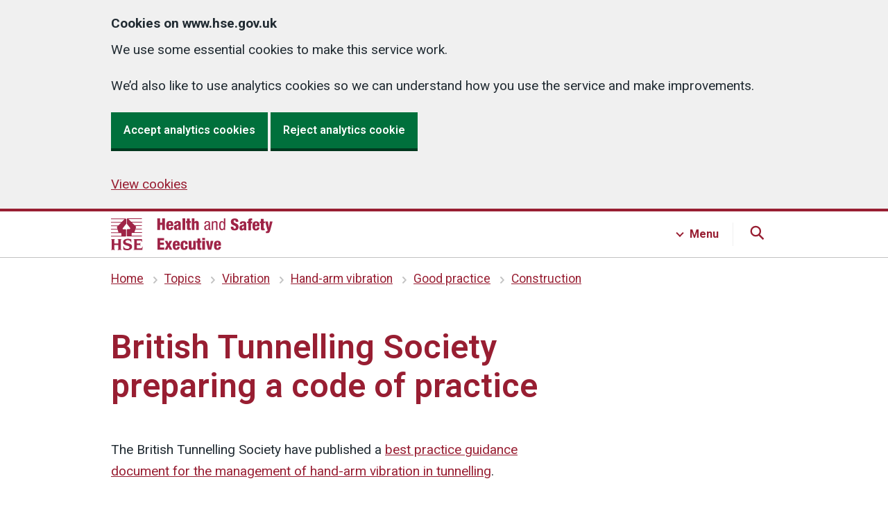

--- FILE ---
content_type: text/css
request_url: https://www.hse.gov.uk/assets/v6-css/6.4.0.min.css
body_size: 24472
content:
@charset "UTF-8";:root{--hse-frontend-version:"6.4.0"}

/*! normalize.css v3.0.3 | MIT License | github.com/necolas/normalize.css */html{-ms-text-size-adjust:100%;-webkit-text-size-adjust:100%}article,aside,details,figcaption,figure,footer,header,hgroup,main,menu,nav,section,summary{display:block}audio,canvas,progress,video{display:inline-block;vertical-align:baseline}audio:not([controls]){display:none;height:0}[hidden],template{display:none}a:active,a:hover{outline:0}abbr{text-decoration:none}b,strong{font-weight:700}dfn{font-style:italic}small{font-size:80%}sub,sup{font-size:75%;line-height:0;position:relative;vertical-align:baseline}sup{top:-.5em}sub{bottom:-.25em}img{border:0}svg:not(:root){overflow:hidden}figure{margin:1em 40px}hr{box-sizing:content-box;height:0}pre{overflow:auto}code,kbd,pre,samp{font-family:monospace,monospace;font-size:1em}button,input,optgroup,select,textarea{color:inherit;font:inherit;margin:0}button{overflow:visible}button,select{text-transform:none}button,html input[type=button],input[type=reset],input[type=submit]{-webkit-appearance:button;cursor:pointer}button[disabled],html input[disabled]{cursor:default}button::-moz-focus-inner,input::-moz-focus-inner{border:0;padding:0}input{line-height:normal}input[type=checkbox],input[type=radio]{padding:0}input[type=number]::-webkit-inner-spin-button,input[type=number]::-webkit-outer-spin-button{height:auto}fieldset{border:0;margin:0 2px;padding:.35em .625em .75em}legend{border:0;padding:0}textarea{overflow:auto}optgroup{font-weight:700}table{border-collapse:collapse}td,th{padding:0}blockquote,body,caption,dd,dl,fieldset,figure,form,h1,h2,h3,h4,h5,h6,hr,legend,ol,p,pre,table,td,th,ul{margin:0;padding:0}abbr[title],dfn[title]{cursor:help}ins,u{text-decoration:none}ins{border-bottom:1px solid}body{-webkit-font-variant-ligatures:no-common-ligatures;font-variant-ligatures:no-common-ligatures}html{box-sizing:border-box}*,:after,:before{box-sizing:inherit}html{font-family:Roboto,Arial,Helvetica Neue,Helvetica,sans-serif;font-size:1rem;overflow-y:scroll}body,html{background-color:#fff}body{color:#212b32;-moz-osx-font-smoothing:grayscale;-webkit-font-smoothing:antialiased;display:-webkit-box;display:-webkit-flex;display:-ms-flexbox;display:flex;line-height:1.5;margin:0;min-height:101vh;-webkit-box-orient:vertical;-webkit-box-direction:normal;-webkit-flex-direction:column;-ms-flex-direction:column;flex-direction:column}a{color:#981e32}a:visited{color:#cc2844}a:hover{color:#5b121e}a:focus,a:hover{text-decoration:none}a:focus{background-color:#fd0;box-shadow:0 -2px #fd0,0 4px #212b32;color:#212b32;outline:4px solid transparent}a:focus:hover{text-decoration:none}a:focus:visited{color:#212b32}a:focus .hse-icon{fill:#212b32}a:active{color:#4c0f19}.hse-link--no-visited-state:link,.hse-link--no-visited-state:visited{color:#981e32}.hse-link--no-visited-state:hover{color:#5b121e}.hse-link--no-visited-state:active{color:#4c0f19}.hse-link--no-visited-state:focus{color:#212b32}p.moreLinkSide{clear:both}.columnFull .column p.moreLink{clear:both;font-weight:700;margin:auto 0 0!important}.homepage-section p.moreLink{clear:both;font-weight:700;margin-top:auto!important}p.moreLink{margin-bottom:0!important}p.moreLink a{font-weight:700;padding:0}table{border-spacing:0;margin-bottom:40px;vertical-align:top;width:100%}@media (min-width:40.0625em){table{margin-bottom:48px}}@media print{table{page-break-inside:avoid}}thead th{border-bottom:2px solid #f0f0f0}td,th{border-bottom:1px solid #f0f0f0;font-size:16px;font-size:1rem;line-height:1.75;padding-bottom:8px;padding-right:16px;padding-top:8px;text-align:left;vertical-align:top}@media (min-width:40.0625em){td,th{font-size:19px;font-size:1.1875rem;line-height:1.68421}}@media print{td,th{font-size:14pt;line-height:1.15}}@media (min-width:40.0625em){td,th{padding-bottom:16px;padding-right:24px;padding-top:16px}}td:last-child,th:last-child{padding-right:0}caption,th{font-weight:600}caption{font-size:18px;font-size:1.125rem;line-height:1.55556;text-align:left}@media (min-width:40.0625em){caption{font-size:22px;font-size:1.375rem;line-height:1.45455}}@media print{caption{font-size:18pt;line-height:1.15}}.hse-grid-row{margin-left:-16px;margin-right:-16px}.hse-grid-row:after{clear:both;content:"";display:block}.hse-grid-column-one-quarter{padding:0 16px}@media (min-width:48.0625em){.hse-grid-column-one-quarter{float:left;width:25%}}.hse-grid-column-one-third{padding:0 16px}@media (min-width:48.0625em){.hse-grid-column-one-third{float:left;width:33.3333%}}.hse-grid-column-one-half{padding:0 16px}@media (min-width:48.0625em){.hse-grid-column-one-half{float:left;width:50%}}.hse-grid-column-two-thirds{padding:0 16px}@media (min-width:48.0625em){.hse-grid-column-two-thirds{float:left;width:66.6666%}}.hse-grid-column-three-quarters{padding:0 16px}@media (min-width:48.0625em){.hse-grid-column-three-quarters{float:left;width:75%}}.hse-grid-column-full{padding:0 16px}@media (min-width:48.0625em){.hse-grid-column-full{float:left;width:100%}}#menu{margin-bottom:20px}#navigationContainer{margin:15px auto 0;width:960px}#gutter,#lastUpdated,#printBanner{display:none}#footer h2{color:#fff}.footer-links-container ul{list-style-type:none;margin:0}#languagesDropdown-container{width:100%}#navigationContainer{height:33px}.navDropdown{font-size:1.1em!important}#contentContainer{-webkit-box-flex:1;-webkit-flex:1;-ms-flex:1;flex:1}#printGuide{margin-top:20px}.hse-width-container{margin:0 16px;max-width:960px}@media (min-width:48.0625em){.hse-width-container{margin:0 32px}}@media (min-width:64em){.hse-width-container{width:100%}}@media (min-width:1024px){.hse-width-container{margin:0 auto}}.hse-width-container--search{margin:0 0 0 16px}@media (min-width:48.0625em){.hse-width-container--search{margin:0 16px;max-width:960px}}@media (min-width:48.0625em) and (min-width:48.0625em){.hse-width-container--search{margin:0 32px}}@media (min-width:48.0625em) and (min-width:64em){.hse-width-container--search{width:100%}}@media (min-width:48.0625em) and (min-width:1024px){.hse-width-container--search{margin:0 auto}}.hse-width-container-fluid{margin:0 16px;max-width:100%}@media (min-width:48.0625em){.hse-width-container-fluid{margin:0 32px}}.hse-form-group{margin-bottom:16px}@media (min-width:40.0625em){.hse-form-group{margin-bottom:24px}}.hse-form-group .hse-form-group:last-of-type{margin-bottom:0}.hse-form-group--wrapper{margin-bottom:24px}@media (min-width:40.0625em){.hse-form-group--wrapper{margin-bottom:32px}}.hse-form-group--error{border-left:4px solid #981e32;padding-left:16px}.hse-form-group--error .hse-form-group{border:0;padding:0}address,blockquote,dl,fieldset,figure,h1,h2,h3,h4,h5,h6,ol,p,pre,table,ul{margin:0 0 1em}.hse-page-contents,.hse-page-contents--fullWidth,.hse-page-header,.sideNavigation{margin-top:32px}@media (min-width:40.0625em){.hse-page-contents,.hse-page-contents--fullWidth,.hse-page-header,.sideNavigation{margin-top:40px}}.sideNavigation .hse-page-contents,.twoThirdsOneThird .hse-page-contents{margin-top:0}abbr,acronym{border-bottom:1px dotted #111}.hse-page-contents dl{margin:0 0 1em}ul.no-style,ul.no-style li{margin:0!important;padding:0!important}ul.no-style li{background:0 0!important}dd{margin:0}ol{list-style:decimal outside}ol.a,ol.list-alpha{list-style-type:lower-alpha}ol.i,ol.list-numeric{list-style-type:lower-roman}ul.listhorizontal li.first{border:none;margin-left:-1.6em;padding-right:.6em}ul.listhorizontal li{background:0 0;border-left-style:solid;border-left-width:1px;display:inline;margin:0;padding:0 .6em}ul.listhorizontal{margin:1em 0 2em}.hse-page-contents ul li::marker,.hse-print-guide-page ul li::marker{color:#981e32}.hse-page-contents ul.list-plain{margin:0;padding:0}.hse-page-contents ul.list-plain li{background-image:none;list-style-type:none;margin:0;padding:0}.hse-page-contents ul.list-inline{margin:0;padding:0}.hse-page-contents ul.list-inline li{background-image:none;display:inline-block;list-style-type:none;margin:0;padding:0}.splitList2 ul{-webkit-column-count:2;-moz-column-count:2;column-count:2}.splitList2 ul,.splitList3 ul{-webkit-column-gap:20px;-moz-column-gap:20px;column-gap:20px}.splitList3 ul{-webkit-column-count:3;-moz-column-count:3;column-count:3}.splitList4 ul{-webkit-column-count:4;-moz-column-count:4;column-count:4;-webkit-column-gap:20px;-moz-column-gap:20px;column-gap:20px}.hse-page-contents .pressReleases li{padding-bottom:20px}.hse-page-contents .safetyAlerts li{list-style-type:none}.document dd,.document dl{margin:0!important}.document dl dt{font-size:.9rem;line-height:1.5;padding-right:5px}.box dl{margin:0}dt{clear:left;float:left;font-weight:700;margin-top:0;padding-right:5px}dl.document{-webkit-box-align:center;-webkit-align-items:center;-ms-flex-align:center;align-items:center;float:left}dl.document dt{clear:left;float:left;padding-right:10px}dl.document dd{float:left;margin-bottom:5px}.hse-page-contents ul.hse-card-group{margin:0}.hse-list,ol,ul{font-size:16px;font-size:1rem;line-height:1.75;list-style-type:none;margin-bottom:16px;margin-top:0;padding-left:0}@media (min-width:40.0625em){.hse-list,ol,ul{font-size:19px;font-size:1.1875rem;line-height:1.68421}}@media print{.hse-list,ol,ul{font-size:14pt;line-height:1.15}}@media (min-width:40.0625em){.hse-list,ol,ul{margin-bottom:24px}}.hse-list>li,ol>li,ul>li{margin-bottom:8px}@media (min-width:40.0625em){.hse-list>li,ol>li,ul>li{margin-bottom:8px}}.hse-list>li:last-child,ol>li:last-child,ul>li:last-child{margin-bottom:0}.hse-list--bullet,ul{list-style-type:disc;padding-left:20px}.hse-list--number,ol{list-style-type:decimal;padding-left:20px}.hse-list--cross,.hse-list--tick{list-style:none;margin-top:0;padding-left:40px;position:relative}.hse-list--cross svg,.hse-list--tick svg{left:-4px;margin-top:-5px;position:absolute}.hse-browse-section__list,.hse-list--key-links{font-weight:700;list-style:none;margin-left:20px;padding:0}.hse-browse-section__list li a:focus-within,.hse-list--key-links li a:focus-within{background:#fd0}.hse-browse-section__list li,.hse-list--key-links li{margin-bottom:8px;text-indent:-20px}@media (min-width:40.0625em){.hse-browse-section__list li,.hse-list--key-links li{margin-bottom:16px}}.hse-card-group.hse-browse-section__list,.hse-list--key-links.hse-card-group{margin-left:0}.hse-browse-section__list li a:focus:before,.hse-list--key-links li a:focus:before,.hse-u-browse-link a:focus:before{border-right:3px solid #212b32;border-top:3px solid #212b32}.hse-browse-section__list li a:before,.hse-list--key-links li a:before,.hse-u-browse-link a:before{border-right:3px solid #981e32;border-top:3px solid #981e32;content:"";display:-webkit-inline-box;display:-webkit-inline-flex;display:-ms-inline-flexbox;display:inline-flex;height:10px;margin-right:10px;position:relative;right:0;top:0;-webkit-transform:translateY(0) rotate(45deg) scale(1);-ms-transform:translateY(0) rotate(45deg) scale(1);transform:translateY(0) rotate(45deg) scale(1);width:10px}.hse-browse-section__list li a:hover:before,.hse-list--key-links li a:hover:before{border-color:#1e060a}.hse-heading-xl,h1{display:block;font-size:32px;font-size:2rem;font-weight:600;line-height:1.25;margin-bottom:40px;margin-top:0}@media (min-width:40.0625em){.hse-heading-xl,h1{font-size:48px;font-size:3rem;line-height:1.16667}}@media print{.hse-heading-xl,h1{font-size:32pt;line-height:1.15}}@media (min-width:40.0625em){.hse-heading-xl,h1{margin-bottom:48px}}h1{color:#981e32}.hse-heading-l,h2{display:block;font-size:24px;font-size:1.5rem;font-weight:600;line-height:1.33333;margin-bottom:16px;margin-top:0}@media (min-width:40.0625em){.hse-heading-l,h2{font-size:32px;font-size:2rem;line-height:1.25}}@media print{.hse-heading-l,h2{font-size:24pt;line-height:1.05}}@media (min-width:40.0625em){.hse-heading-l,h2{margin-bottom:24px}}.hse-browse-section h2,.hse-heading-m,h3{display:block;font-size:20px;font-size:1.25rem;font-weight:600;line-height:1.4;margin-bottom:16px;margin-top:0}@media (min-width:40.0625em){.hse-browse-section h2,.hse-heading-m,h3{font-size:24px;font-size:1.5rem;line-height:1.33333}}@media print{.hse-browse-section h2,.hse-heading-m,h3{font-size:18pt;line-height:1.15}}@media (min-width:40.0625em){.hse-browse-section h2,.hse-heading-m,h3{margin-bottom:24px}}.hse-browse-section h3,.hse-heading-s,h4{display:block;font-size:18px;font-size:1.125rem;font-weight:600;line-height:1.55556;margin-bottom:16px;margin-top:0}@media (min-width:40.0625em){.hse-browse-section h3,.hse-heading-s,h4{font-size:22px;font-size:1.375rem;line-height:1.45455}}@media print{.hse-browse-section h3,.hse-heading-s,h4{font-size:18pt;line-height:1.15}}@media (min-width:40.0625em){.hse-browse-section h3,.hse-heading-s,h4{margin-bottom:24px}}.hse-heading-xs,h5{display:block;font-size:16px;font-size:1rem;font-weight:600;line-height:1.75;margin-bottom:16px;margin-top:0}@media (min-width:40.0625em){.hse-heading-xs,h5{font-size:19px;font-size:1.1875rem;line-height:1.68421}}@media print{.hse-heading-xs,h5{font-size:14pt;line-height:1.15}}@media (min-width:40.0625em){.hse-heading-xs,h5{margin-bottom:24px}}.hse-heading-xxs,h6{display:block;font-size:16px;font-size:1rem;font-weight:600;line-height:1.75;margin-bottom:16px;margin-top:0}@media (min-width:40.0625em){.hse-heading-xxs,h6{font-size:19px;font-size:1.1875rem;line-height:1.68421}}@media print{.hse-heading-xxs,h6{font-size:14pt;line-height:1.15}}@media (min-width:40.0625em){.hse-heading-xxs,h6{margin-bottom:24px}}.hse-caption-xl{color:#333;display:block;font-size:24px;font-size:1.5rem;font-weight:400;line-height:1.33333;margin-bottom:4px}@media (min-width:40.0625em){.hse-caption-xl{font-size:32px;font-size:2rem;line-height:1.25}}@media print{.hse-caption-xl{font-size:24pt;line-height:1.05}}.hse-caption-l{color:#333;display:block;font-size:20px;font-size:1.25rem;font-weight:400;line-height:1.4;margin-bottom:4px}@media (min-width:40.0625em){.hse-caption-l{font-size:24px;font-size:1.5rem;line-height:1.33333}}@media print{.hse-caption-l{font-size:18pt;line-height:1.15}}.hse-caption-m{color:#333;display:block;font-size:16px;font-size:1rem;font-weight:400;line-height:1.75}@media (min-width:40.0625em){.hse-caption-m{font-size:19px;font-size:1.1875rem;line-height:1.68421}}@media print{.hse-caption-m{font-size:14pt;line-height:1.15}}.hse-caption--bottom{margin-bottom:0;margin-top:4px}.hse-body-l{display:block;font-size:20px;font-size:1.25rem;line-height:1.4;margin-bottom:24px;margin-top:0}@media (min-width:40.0625em){.hse-body-l{font-size:24px;font-size:1.5rem;line-height:1.33333}}@media print{.hse-body-l{font-size:18pt;line-height:1.15}}@media (min-width:40.0625em){.hse-body-l{margin-bottom:32px}}.accordion__heading,.hse-body-m,address,p{display:block;font-size:16px;font-size:1rem;line-height:1.75;margin-bottom:16px;margin-top:0}@media (min-width:40.0625em){.accordion__heading,.hse-body-m,address,p{font-size:19px;font-size:1.1875rem;line-height:1.68421}}@media print{.accordion__heading,.hse-body-m,address,p{font-size:14pt;line-height:1.15}}@media (min-width:40.0625em){.accordion__heading,.hse-body-m,address,p{margin-bottom:24px}}.accordion__heading,.hse-body-m,p{color:inherit}.hse-body-s{display:block;font-size:16px;font-size:1rem;line-height:2;margin-bottom:16px;margin-top:0}@media (min-width:40.0625em){.hse-body-s{font-size:16px;font-size:1rem;line-height:2}}@media print{.hse-body-s{font-size:14pt;line-height:1.2}}@media (min-width:40.0625em){.hse-body-s{margin-bottom:24px}}address{font-style:normal}.hse-lede-text{font-size:20px;font-size:1.25rem;font-weight:400;line-height:1.4;line-height:1.5!important;margin-bottom:40px}@media (min-width:40.0625em){.hse-lede-text{font-size:24px;font-size:1.5rem;line-height:1.33333}}@media print{.hse-lede-text{font-size:18pt;line-height:1.15}}@media (min-width:40.0625em){.hse-lede-text{margin-bottom:48px}}.hse-lede-text p,.hse-lede-text ul{font-size:20px;font-size:1.25rem;font-weight:400;line-height:1.4}@media (min-width:40.0625em){.hse-lede-text p,.hse-lede-text ul{font-size:24px;font-size:1.5rem;line-height:1.33333}}@media print{.hse-lede-text p,.hse-lede-text ul{font-size:18pt;line-height:1.15}}.hse-lede-text--small{font-size:16px;font-size:1rem;font-weight:400;line-height:1.75;margin-bottom:24px}@media (min-width:40.0625em){.hse-lede-text--small{font-size:19px;font-size:1.1875rem;line-height:1.68421}}@media print{.hse-lede-text--small{font-size:14pt;line-height:1.15}}@media (min-width:40.0625em){.hse-lede-text--small{margin-bottom:32px}}h1+.hse-lede-text,h1+.hse-lede-text--small{margin-top:-8px}.hse-body-l+.hse-heading-l,.hse-body-l+h2{padding-top:4px}@media (min-width:40.0625em){.hse-body-l+.hse-heading-l,.hse-body-l+h2{padding-top:8px}}.accordion__heading+.hse-heading-l,.accordion__heading+h2,.hse-body-m+.hse-heading-l,.hse-body-m+h2,.hse-body-s+.hse-heading-l,.hse-body-s+h2,.hse-list+.hse-heading-l,.hse-list+h2,address+.hse-heading-l,address+h2,ol+.hse-heading-l,ol+h2,p+.hse-heading-l,p+h2,ul+.hse-heading-l,ul+h2{padding-top:16px}@media (min-width:40.0625em){.accordion__heading+.hse-heading-l,.accordion__heading+h2,.hse-body-m+.hse-heading-l,.hse-body-m+h2,.hse-body-s+.hse-heading-l,.hse-body-s+h2,.hse-list+.hse-heading-l,.hse-list+h2,address+.hse-heading-l,address+h2,ol+.hse-heading-l,ol+h2,p+.hse-heading-l,p+h2,ul+.hse-heading-l,ul+h2{padding-top:24px}}.accordion__heading+.hse-heading-m,.accordion__heading+.hse-heading-s,.accordion__heading+h3,.accordion__heading+h4,.hse-body-m+.hse-heading-m,.hse-body-m+.hse-heading-s,.hse-body-m+h3,.hse-body-m+h4,.hse-body-s+.hse-heading-m,.hse-body-s+.hse-heading-s,.hse-body-s+h3,.hse-body-s+h4,.hse-browse-section .accordion__heading+h2,.hse-browse-section .hse-body-m+h2,.hse-browse-section .hse-body-s+h2,.hse-browse-section .hse-list+h2,.hse-browse-section address+h2,.hse-browse-section address+h3,.hse-browse-section ol+h2,.hse-browse-section ol+h3,.hse-browse-section p+h2,.hse-browse-section p+h3,.hse-browse-section ul+h2,.hse-browse-section ul+h3,.hse-list+.hse-heading-m,.hse-list+.hse-heading-s,.hse-list+h3,.hse-list+h4,address+.hse-heading-m,address+.hse-heading-s,address+h3,address+h4,ol+.hse-heading-m,ol+.hse-heading-s,ol+h3,ol+h4,p+.hse-heading-m,p+.hse-heading-s,p+h3,p+h4,ul+.hse-heading-m,ul+.hse-heading-s,ul+h3,ul+h4{padding-top:4px}@media (min-width:40.0625em){.accordion__heading+.hse-heading-m,.accordion__heading+.hse-heading-s,.accordion__heading+h3,.accordion__heading+h4,.hse-body-m+.hse-heading-m,.hse-body-m+.hse-heading-s,.hse-body-m+h3,.hse-body-m+h4,.hse-body-s+.hse-heading-m,.hse-body-s+.hse-heading-s,.hse-body-s+h3,.hse-body-s+h4,.hse-browse-section .accordion__heading+h2,.hse-browse-section .hse-body-m+h2,.hse-browse-section .hse-body-s+h2,.hse-browse-section .hse-list+h2,.hse-browse-section address+h2,.hse-browse-section address+h3,.hse-browse-section ol+h2,.hse-browse-section ol+h3,.hse-browse-section p+h2,.hse-browse-section p+h3,.hse-browse-section ul+h2,.hse-browse-section ul+h3,.hse-list+.hse-heading-m,.hse-list+.hse-heading-s,.hse-list+h3,.hse-list+h4,address+.hse-heading-m,address+.hse-heading-s,address+h3,address+h4,ol+.hse-heading-m,ol+.hse-heading-s,ol+h3,ol+h4,p+.hse-heading-m,p+.hse-heading-s,p+h3,p+h4,ul+.hse-heading-m,ul+.hse-heading-s,ul+h3,ul+h4{padding-top:8px}}.hse-lede-text+.hse-heading-l,.hse-lede-text+h2{padding-top:0}b,strong{font-weight:600}.hse-section-break,hr{border:0;margin:0}.hse-section-break--xl{margin-bottom:48px;margin-top:48px}@media (min-width:40.0625em){.hse-section-break--xl{margin-bottom:56px;margin-top:56px}}.hse-section-break--l,hr{margin-bottom:32px;margin-top:32px}@media (min-width:40.0625em){.hse-section-break--l,hr{margin-bottom:40px;margin-top:40px}}.hse-section-break--m{margin-bottom:16px;margin-top:16px}@media (min-width:40.0625em){.hse-section-break--m{margin-bottom:24px;margin-top:24px}}.hse-section-break--visible,hr{border-bottom:2px solid #f0f0f0}.hidden,.hide{left:-1000em;position:absolute}.hideFromScreen{display:none}@media print{.hideFromScreen{display:inline}}.js-enabled .input-file,.modal__close span,.visually-hidden{clip:rect(0 0 0 0);-webkit-clip-path:inset(50%);clip-path:inset(50%);height:1px;opacity:0;overflow:hidden;position:absolute;white-space:nowrap;width:1px}.hide-notification{display:none!important}.noFileType .fileType{display:none}.clearAll,.clearBox,.utilclearfloats{clear:both}.alignLeft{float:left}.alignRight{float:right}.hse-u-margin-0{margin:0!important}@media (min-width:40.0625em){.hse-u-margin-0{margin:0!important}}.hse-u-margin-top-0{margin-top:0!important}@media (min-width:40.0625em){.hse-u-margin-top-0{margin-top:0!important}}.hse-u-margin-right-0{margin-right:0!important}@media (min-width:40.0625em){.hse-u-margin-right-0{margin-right:0!important}}.hse-u-margin-bottom-0{margin-bottom:0!important}@media (min-width:40.0625em){.hse-u-margin-bottom-0{margin-bottom:0!important}}.hse-u-margin-left-0{margin-left:0!important}@media (min-width:40.0625em){.hse-u-margin-left-0{margin-left:0!important}}.hse-u-margin-1{margin:4px!important}@media (min-width:40.0625em){.hse-u-margin-1{margin:4px!important}}.hse-u-margin-top-1{margin-top:4px!important}@media (min-width:40.0625em){.hse-u-margin-top-1{margin-top:4px!important}}.hse-u-margin-right-1{margin-right:4px!important}@media (min-width:40.0625em){.hse-u-margin-right-1{margin-right:4px!important}}.hse-u-margin-bottom-1{margin-bottom:4px!important}@media (min-width:40.0625em){.hse-u-margin-bottom-1{margin-bottom:4px!important}}.hse-u-margin-left-1{margin-left:4px!important}@media (min-width:40.0625em){.hse-u-margin-left-1{margin-left:4px!important}}.hse-u-margin-2{margin:8px!important}@media (min-width:40.0625em){.hse-u-margin-2{margin:8px!important}}.hse-u-margin-top-2{margin-top:8px!important}@media (min-width:40.0625em){.hse-u-margin-top-2{margin-top:8px!important}}.hse-u-margin-right-2{margin-right:8px!important}@media (min-width:40.0625em){.hse-u-margin-right-2{margin-right:8px!important}}.hse-u-margin-bottom-2{margin-bottom:8px!important}@media (min-width:40.0625em){.hse-u-margin-bottom-2{margin-bottom:8px!important}}.hse-u-margin-left-2{margin-left:8px!important}@media (min-width:40.0625em){.hse-u-margin-left-2{margin-left:8px!important}}.hse-u-margin-3{margin:8px!important}@media (min-width:40.0625em){.hse-u-margin-3{margin:16px!important}}.hse-u-margin-top-3{margin-top:8px!important}@media (min-width:40.0625em){.hse-u-margin-top-3{margin-top:16px!important}}.hse-u-margin-right-3{margin-right:8px!important}@media (min-width:40.0625em){.hse-u-margin-right-3{margin-right:16px!important}}.hse-u-margin-bottom-3{margin-bottom:8px!important}@media (min-width:40.0625em){.hse-u-margin-bottom-3{margin-bottom:16px!important}}.hse-u-margin-left-3{margin-left:8px!important}@media (min-width:40.0625em){.hse-u-margin-left-3{margin-left:16px!important}}.hse-u-margin-4{margin:16px!important}@media (min-width:40.0625em){.hse-u-margin-4{margin:24px!important}}.hse-u-margin-top-4{margin-top:16px!important}@media (min-width:40.0625em){.hse-u-margin-top-4{margin-top:24px!important}}.hse-u-margin-right-4{margin-right:16px!important}@media (min-width:40.0625em){.hse-u-margin-right-4{margin-right:24px!important}}.hse-u-margin-bottom-4{margin-bottom:16px!important}@media (min-width:40.0625em){.hse-u-margin-bottom-4{margin-bottom:24px!important}}.hse-u-margin-left-4{margin-left:16px!important}@media (min-width:40.0625em){.hse-u-margin-left-4{margin-left:24px!important}}.hse-u-margin-5{margin:24px!important}@media (min-width:40.0625em){.hse-u-margin-5{margin:32px!important}}.hse-u-margin-top-5{margin-top:24px!important}@media (min-width:40.0625em){.hse-u-margin-top-5{margin-top:32px!important}}.hse-u-margin-right-5{margin-right:24px!important}@media (min-width:40.0625em){.hse-u-margin-right-5{margin-right:32px!important}}.hse-u-margin-bottom-5{margin-bottom:24px!important}@media (min-width:40.0625em){.hse-u-margin-bottom-5{margin-bottom:32px!important}}.hse-u-margin-left-5{margin-left:24px!important}@media (min-width:40.0625em){.hse-u-margin-left-5{margin-left:32px!important}}.hse-u-margin-6{margin:32px!important}@media (min-width:40.0625em){.hse-u-margin-6{margin:40px!important}}.hse-u-margin-top-6{margin-top:32px!important}@media (min-width:40.0625em){.hse-u-margin-top-6{margin-top:40px!important}}.hse-u-margin-right-6{margin-right:32px!important}@media (min-width:40.0625em){.hse-u-margin-right-6{margin-right:40px!important}}.hse-u-margin-bottom-6{margin-bottom:32px!important}@media (min-width:40.0625em){.hse-u-margin-bottom-6{margin-bottom:40px!important}}.hse-u-margin-left-6{margin-left:32px!important}@media (min-width:40.0625em){.hse-u-margin-left-6{margin-left:40px!important}}.hse-u-margin-7{margin:40px!important}@media (min-width:40.0625em){.hse-u-margin-7{margin:48px!important}}.hse-u-margin-top-7{margin-top:40px!important}@media (min-width:40.0625em){.hse-u-margin-top-7{margin-top:48px!important}}.hse-u-margin-right-7{margin-right:40px!important}@media (min-width:40.0625em){.hse-u-margin-right-7{margin-right:48px!important}}.hse-u-margin-bottom-7{margin-bottom:40px!important}@media (min-width:40.0625em){.hse-u-margin-bottom-7{margin-bottom:48px!important}}.hse-u-margin-left-7{margin-left:40px!important}@media (min-width:40.0625em){.hse-u-margin-left-7{margin-left:48px!important}}.hse-u-margin-8{margin:48px!important}@media (min-width:40.0625em){.hse-u-margin-8{margin:56px!important}}.hse-u-margin-top-8{margin-top:48px!important}@media (min-width:40.0625em){.hse-u-margin-top-8{margin-top:56px!important}}.hse-u-margin-right-8{margin-right:48px!important}@media (min-width:40.0625em){.hse-u-margin-right-8{margin-right:56px!important}}.hse-u-margin-bottom-8{margin-bottom:48px!important}@media (min-width:40.0625em){.hse-u-margin-bottom-8{margin-bottom:56px!important}}.hse-u-margin-left-8{margin-left:48px!important}@media (min-width:40.0625em){.hse-u-margin-left-8{margin-left:56px!important}}.hse-u-margin-9{margin:56px!important}@media (min-width:40.0625em){.hse-u-margin-9{margin:64px!important}}.hse-u-margin-top-9{margin-top:56px!important}@media (min-width:40.0625em){.hse-u-margin-top-9{margin-top:64px!important}}.hse-u-margin-right-9{margin-right:56px!important}@media (min-width:40.0625em){.hse-u-margin-right-9{margin-right:64px!important}}.hse-u-margin-bottom-9{margin-bottom:56px!important}@media (min-width:40.0625em){.hse-u-margin-bottom-9{margin-bottom:64px!important}}.hse-u-margin-left-9{margin-left:56px!important}@media (min-width:40.0625em){.hse-u-margin-left-9{margin-left:64px!important}}.hse-u-padding-0{padding:0!important}@media (min-width:40.0625em){.hse-u-padding-0{padding:0!important}}.hse-u-padding-top-0{padding-top:0!important}@media (min-width:40.0625em){.hse-u-padding-top-0{padding-top:0!important}}.hse-u-padding-right-0{padding-right:0!important}@media (min-width:40.0625em){.hse-u-padding-right-0{padding-right:0!important}}.hse-u-padding-bottom-0{padding-bottom:0!important}@media (min-width:40.0625em){.hse-u-padding-bottom-0{padding-bottom:0!important}}.hse-u-padding-left-0{padding-left:0!important}@media (min-width:40.0625em){.hse-u-padding-left-0{padding-left:0!important}}.hse-u-padding-1{padding:4px!important}@media (min-width:40.0625em){.hse-u-padding-1{padding:4px!important}}.hse-u-padding-top-1{padding-top:4px!important}@media (min-width:40.0625em){.hse-u-padding-top-1{padding-top:4px!important}}.hse-u-padding-right-1{padding-right:4px!important}@media (min-width:40.0625em){.hse-u-padding-right-1{padding-right:4px!important}}.hse-u-padding-bottom-1{padding-bottom:4px!important}@media (min-width:40.0625em){.hse-u-padding-bottom-1{padding-bottom:4px!important}}.hse-u-padding-left-1{padding-left:4px!important}@media (min-width:40.0625em){.hse-u-padding-left-1{padding-left:4px!important}}.hse-u-padding-2{padding:8px!important}@media (min-width:40.0625em){.hse-u-padding-2{padding:8px!important}}.hse-u-padding-top-2{padding-top:8px!important}@media (min-width:40.0625em){.hse-u-padding-top-2{padding-top:8px!important}}.hse-u-padding-right-2{padding-right:8px!important}@media (min-width:40.0625em){.hse-u-padding-right-2{padding-right:8px!important}}.hse-u-padding-bottom-2{padding-bottom:8px!important}@media (min-width:40.0625em){.hse-u-padding-bottom-2{padding-bottom:8px!important}}.hse-u-padding-left-2{padding-left:8px!important}@media (min-width:40.0625em){.hse-u-padding-left-2{padding-left:8px!important}}.hse-u-padding-3{padding:8px!important}@media (min-width:40.0625em){.hse-u-padding-3{padding:16px!important}}.hse-u-padding-top-3{padding-top:8px!important}@media (min-width:40.0625em){.hse-u-padding-top-3{padding-top:16px!important}}.hse-u-padding-right-3{padding-right:8px!important}@media (min-width:40.0625em){.hse-u-padding-right-3{padding-right:16px!important}}.hse-u-padding-bottom-3{padding-bottom:8px!important}@media (min-width:40.0625em){.hse-u-padding-bottom-3{padding-bottom:16px!important}}.hse-u-padding-left-3{padding-left:8px!important}@media (min-width:40.0625em){.hse-u-padding-left-3{padding-left:16px!important}}.hse-u-padding-4{padding:16px!important}@media (min-width:40.0625em){.hse-u-padding-4{padding:24px!important}}.hse-u-padding-top-4{padding-top:16px!important}@media (min-width:40.0625em){.hse-u-padding-top-4{padding-top:24px!important}}.hse-u-padding-right-4{padding-right:16px!important}@media (min-width:40.0625em){.hse-u-padding-right-4{padding-right:24px!important}}.hse-u-padding-bottom-4{padding-bottom:16px!important}@media (min-width:40.0625em){.hse-u-padding-bottom-4{padding-bottom:24px!important}}.hse-u-padding-left-4{padding-left:16px!important}@media (min-width:40.0625em){.hse-u-padding-left-4{padding-left:24px!important}}.hse-u-padding-5{padding:24px!important}@media (min-width:40.0625em){.hse-u-padding-5{padding:32px!important}}.hse-u-padding-top-5{padding-top:24px!important}@media (min-width:40.0625em){.hse-u-padding-top-5{padding-top:32px!important}}.hse-u-padding-right-5{padding-right:24px!important}@media (min-width:40.0625em){.hse-u-padding-right-5{padding-right:32px!important}}.hse-u-padding-bottom-5{padding-bottom:24px!important}@media (min-width:40.0625em){.hse-u-padding-bottom-5{padding-bottom:32px!important}}.hse-u-padding-left-5{padding-left:24px!important}@media (min-width:40.0625em){.hse-u-padding-left-5{padding-left:32px!important}}.hse-u-padding-6{padding:32px!important}@media (min-width:40.0625em){.hse-u-padding-6{padding:40px!important}}.hse-u-padding-top-6{padding-top:32px!important}@media (min-width:40.0625em){.hse-u-padding-top-6{padding-top:40px!important}}.hse-u-padding-right-6{padding-right:32px!important}@media (min-width:40.0625em){.hse-u-padding-right-6{padding-right:40px!important}}.hse-u-padding-bottom-6{padding-bottom:32px!important}@media (min-width:40.0625em){.hse-u-padding-bottom-6{padding-bottom:40px!important}}.hse-u-padding-left-6{padding-left:32px!important}@media (min-width:40.0625em){.hse-u-padding-left-6{padding-left:40px!important}}.hse-u-padding-7{padding:40px!important}@media (min-width:40.0625em){.hse-u-padding-7{padding:48px!important}}.hse-u-padding-top-7{padding-top:40px!important}@media (min-width:40.0625em){.hse-u-padding-top-7{padding-top:48px!important}}.hse-u-padding-right-7{padding-right:40px!important}@media (min-width:40.0625em){.hse-u-padding-right-7{padding-right:48px!important}}.hse-u-padding-bottom-7{padding-bottom:40px!important}@media (min-width:40.0625em){.hse-u-padding-bottom-7{padding-bottom:48px!important}}.hse-u-padding-left-7{padding-left:40px!important}@media (min-width:40.0625em){.hse-u-padding-left-7{padding-left:48px!important}}.hse-u-padding-8{padding:48px!important}@media (min-width:40.0625em){.hse-u-padding-8{padding:56px!important}}.hse-u-padding-top-8{padding-top:48px!important}@media (min-width:40.0625em){.hse-u-padding-top-8{padding-top:56px!important}}.hse-u-padding-right-8{padding-right:48px!important}@media (min-width:40.0625em){.hse-u-padding-right-8{padding-right:56px!important}}.hse-u-padding-bottom-8{padding-bottom:48px!important}@media (min-width:40.0625em){.hse-u-padding-bottom-8{padding-bottom:56px!important}}.hse-u-padding-left-8{padding-left:48px!important}@media (min-width:40.0625em){.hse-u-padding-left-8{padding-left:56px!important}}.hse-u-padding-9{padding:56px!important}@media (min-width:40.0625em){.hse-u-padding-9{padding:64px!important}}.hse-u-padding-top-9{padding-top:56px!important}@media (min-width:40.0625em){.hse-u-padding-top-9{padding-top:64px!important}}.hse-u-padding-right-9{padding-right:56px!important}@media (min-width:40.0625em){.hse-u-padding-right-9{padding-right:64px!important}}.hse-u-padding-bottom-9{padding-bottom:56px!important}@media (min-width:40.0625em){.hse-u-padding-bottom-9{padding-bottom:64px!important}}.hse-u-padding-left-9{padding-left:56px!important}@media (min-width:40.0625em){.hse-u-padding-left-9{padding-left:64px!important}}.hse-u-reading-width{max-width:44em}.hse-u-clear:after{clear:both;content:"";display:block}.backgroundRed{background-color:#981e32!important}.backgroundGray{background-color:#f0f0f0!important}.backgroundRed ul.listCaret li:before{color:#fff}.backgroundRed h2,.backgroundRed h3,.backgroundRed p{color:#fff}.backgroundRed p,.backgroundRed ul li{color:#fff!important}@media (max-width:48.0525em){[class*=equalHeight],[class*=equalHeights]{height:auto!important}}.hse-section p.moreLink a:before{background-image:url(../../assets/v6-images/icons/svg/solid/arrow-right-red.svg);background-repeat:no-repeat;content:" ";display:inline-block;height:16px;margin-right:5px;position:relative;top:2px;width:16px}.hse-section p.moreLink a:hover:before{background-image:url(../../assets/v6-images/icons/svg/solid/arrow-right-black.svg);background-repeat:no-repeat;content:" ";display:inline-block;height:16px;margin-right:5px;width:16px}.backgroundRed p.moreLink a:before{background-image:url(../../assets/v6-images/icons/svg/solid/arrow-right-white.svg);background-repeat:no-repeat;content:" ";display:inline-block;height:16px;margin-right:5px;width:16px}ul.social{margin:0!important}ul.social li a:before{background-repeat:no-repeat;display:inline-block;height:16px;margin-right:5px;position:relative;top:2px;width:16px}ul.social li{padding-top:7.5px}ul.social li:first-child{padding-top:0}ul.social li.facebook a:before{background-image:url(../../assets/v6-images/icons/svg/brands/facebook-square-red.svg);content:" "}ul.social li.linkedin a:before{background-image:url(../../assets/v6-images/icons/svg/brands/linkedin-red.svg);content:" "}ul.social li.youtube a:before{background-image:url(../../assets/v6-images/icons/svg/brands/youtube-red.svg);content:" "}ul.social li.twitter a:before{background-image:url(../../assets/v6-images/icons/svg/brands/twitter-red.svg);content:" "}#printGuide a:before{background-image:url(../../assets/v6-images/icons/svg/solid/print.svg);background-repeat:no-repeat;content:" ";display:inline-block;height:16px;margin-right:5px;width:16px}.global-menu-button span:before,.global-menu-button.main-menu span:before,.search-button span:before,.search-button.main-search span:before{border-bottom:2px solid #981e32;border-right:2px solid #981e32;content:"";display:inline-block;height:8px;margin:0 10px 0 2px;-webkit-transform:translateY(-35%) rotate(45deg) scale(1);-ms-transform:translateY(-35%) rotate(45deg) scale(1);transform:translateY(-35%) rotate(45deg) scale(1);vertical-align:middle;width:8px}.global-menu-button.main-menu-expanded span:before,.search-button.main-search-expanded span:before{content:"";display:inline-block;height:8px;margin:0 10px 0 2px;-webkit-transform:translateY(1px) rotate(225deg) scale(1);-ms-transform:translateY(1px) rotate(225deg) scale(1);transform:translateY(1px) rotate(225deg) scale(1);vertical-align:middle;width:8px}.global-menu-button.main-menu-expanded,.search-button.main-search-expanded{position:relative}@media (max-width:48.0525em){.search-button:hover:after{background:none!important}}.search-button.main-search.main-search-expanded:hover:after{background:none}.global-menu-button.main-menu-expanded:focus-visible{padding-bottom:4px}.global-menu-button:hover:after,.search-button:hover:after{background:#981e32;bottom:-10px;content:"";height:3px;position:absolute;top:auto}.global-menu-button:hover:after{left:16px;right:16px}.global-menu-button:focus-visible{padding-right:9px;padding-top:0}.global-menu-button:focus-visible:hover:after{margin-left:-20px!important}.search-button:hover:after{left:1px;right:0}.search-button.main-search-expanded:focus-visible:hover:after{background:#212b32}#menu-button.global-menu-button.main-menu-expanded:after{background:#212b32;bottom:0;content:"";height:3px;left:16px;position:absolute;right:16px;top:auto}.global-menu-button.main-menu:focus-visible:after,.global-menu-button:focus-visible:after{background:#212b32;bottom:-13px;content:"";display:block;height:3px;margin-left:-4px;position:relative;width:70px}button#menu-button.global-menu-button:focus-visible span{margin-top:4px}@media screen and (-webkit-min-device-pixel-ratio:1.25){.global-menu-button.main-menu:focus-visible:after,.global-menu-button:focus-visible:after{bottom:-13px;content:"";display:block;z-index:1}}.search-button.main-search:focus-visible:after,.search-button:focus-visible:after{background:#212b32;content:"";height:3px;margin-left:-32px;margin-top:15px;position:absolute;width:64px}#search-button.search-button:hover:focus-visible:after{background:#212b32;bottom:0;height:3px;margin-left:-1px;position:absolute;top:48px;width:64px}#search-button.search-button.main-search-expanded:focus-visible:after{background:#212b32;bottom:-1px;content:"";height:3px;margin-left:-37px!important;position:absolute;top:63px;width:64px!important}#menu-button.global-menu-button.main-menu-expanded:focus-visible:after{background:#212b32;bottom:-1px;content:"";height:3px;left:12px;margin-left:4px!important;position:absolute;top:63px;width:70px!important}#menu-button.global-menu-button.main-menu-expanded:focus-visible:after:hover{width:60px!important}.search-button .x-mark{display:none}.search-button{padding-left:15px;padding-right:0;padding-top:5px!important;width:64px}@media (min-width:48.0625em){.search-button{padding-left:15px;padding-right:15px}}.search-button.main-search-expanded{padding-left:26px}.search-button.main-search-expanded:after{bottom:0;display:none}.search-button.main-search-expanded .x-mark{display:inline-block;font-size:1.625rem;font-weight:400;margin-left:-20px;margin-top:-10px;padding-right:6px}.search-button.main-search-expanded .gsc-search-button svg{display:none}.search-button.main-search-expanded span:after,.search-button.main-search-expanded span:before{display:none}.search-button.main-menu:hover span:before,.search-button:hover span:before{border-bottom:2px solid #981e32;border-right:2px solid #981e32}.global-menu-button.main-menu-expanded span:before{border-bottom:2px solid #212b32;border-right:2px solid #212b32}.global-menu-button.main-menu-expanded span:after{background:#212b32}.search-button.main-search:hover:after{background:#981e32}.boxList ul li:hover h3{color:#fff!important}#backnav:before{background-image:url(../../assets/v6-images/icons/svg/solid/arrow-left-white.svg);background-repeat:no-repeat;content:" ";display:inline-block;height:16px;margin-right:10px;position:relative;top:3px;width:16px}.isbn,.nowrap{white-space:nowrap}.hse-u-font-size-64{font-size:48px!important;font-size:3rem!important;line-height:1.16667!important}@media (min-width:40.0625em){.hse-u-font-size-64{font-size:64px!important;font-size:4rem!important;line-height:1.125!important}}@media print{.hse-u-font-size-64{font-size:53pt!important;line-height:1.1!important}}.hse-u-font-size-48{font-size:32px!important;font-size:2rem!important;line-height:1.25!important}@media (min-width:40.0625em){.hse-u-font-size-48{font-size:48px!important;font-size:3rem!important;line-height:1.16667!important}}@media print{.hse-u-font-size-48{font-size:32pt!important;line-height:1.15!important}}.hse-u-font-size-32{font-size:24px!important;font-size:1.5rem!important;line-height:1.33333!important}@media (min-width:40.0625em){.hse-u-font-size-32{font-size:32px!important;font-size:2rem!important;line-height:1.25!important}}@media print{.hse-u-font-size-32{font-size:24pt!important;line-height:1.05!important}}.hse-u-font-size-24{font-size:20px!important;font-size:1.25rem!important;line-height:1.4!important}@media (min-width:40.0625em){.hse-u-font-size-24{font-size:24px!important;font-size:1.5rem!important;line-height:1.33333!important}}@media print{.hse-u-font-size-24{font-size:18pt!important;line-height:1.15!important}}.hse-u-font-size-22{font-size:18px!important;font-size:1.125rem!important;line-height:1.55556!important}@media (min-width:40.0625em){.hse-u-font-size-22{font-size:22px!important;font-size:1.375rem!important;line-height:1.45455!important}}@media print{.hse-u-font-size-22{font-size:18pt!important;line-height:1.15!important}}.hse-u-font-size-19{font-size:16px!important;font-size:1rem!important;line-height:1.75!important}@media (min-width:40.0625em){.hse-u-font-size-19{font-size:19px!important;font-size:1.1875rem!important;line-height:1.68421!important}}@media print{.hse-u-font-size-19{font-size:14pt!important;line-height:1.15!important}}.hse-u-font-size-16{font-size:16px!important;font-size:1rem!important;line-height:2!important}@media (min-width:40.0625em){.hse-u-font-size-16{font-size:16px!important;font-size:1rem!important;line-height:2!important}}@media print{.hse-u-font-size-16{font-size:14pt!important;line-height:1.2!important}}.hse-u-font-weight-normal{font-weight:400!important}.hse-u-font-weight-bold{font-weight:600!important}.hse-u-secondary-text-color{color:#333!important}.hse-u-width-full,.hse-u-width-three-quarters{width:100%!important}@media (min-width:40.0625em){.hse-u-width-three-quarters{width:75%!important}}.hse-u-width-two-thirds{width:100%!important}@media (min-width:40.0625em){.hse-u-width-two-thirds{width:66.66%!important}}.hse-u-width-one-half{width:100%!important}@media (min-width:40.0625em){.hse-u-width-one-half{width:50%!important}}.hse-u-width-one-third{width:100%!important}@media (min-width:40.0625em){.hse-u-width-one-third{width:33.33%!important}}.hse-u-width-one-quarter{width:100%!important}@media (min-width:40.0625em){.hse-u-width-one-quarter{width:25%!important}}.hse-u-text-align-left{text-align:left!important}.hse-u-text-align-centre{text-align:center!important}.hse-u-text-align-right{text-align:right!important}#globalSearch,#globalSearchIntranet{width:auto}.ie7 #globalSearch,.ie7 #globalSearchIntranet{width:26em}#globalSearch input,#globalSearchIntranet input{float:left;margin:0;width:15em}#globalSearch label,#globalSearchIntranet label{color:#fff}#globalSearch input.button,#globalSearchIntranet input.button{float:right;margin:0 0 0 1em!important;width:5em}#sitesearchContainer{clear:both;float:left;margin:.5em 0 0;width:auto}#sitesearchContainer input{width:auto}#sitesearchContainer .sitesearchScope{float:left;line-height:.9em!important;margin-bottom:3px;overflow:hidden}#sitesearchContainer .sitesearchScope label{color:#fff;float:left;margin-left:5px;padding:0}#sitesearchContainer .sitesearchScopePadding{margin:0 0 0 10px}.sitesearchScope input{height:14px;padding:0}#globalSearch td,#globalSearchMobile td{background-color:transparent;border:hidden}.gsc-branding,.gsc-clear-button{display:none}#globalSearch input.gsc-search-button{width:5em}#globalSearch input.gsc-input{border-color:#444 #f7f7f7 #f7f7f7 #444;border-style:solid;border-width:2px}#globalSearch table.gsc-search-box td.gsc-input{padding:0 5px 0 0}.gstl_50{margin:0!important}.gsc-search-button-v2 svg{fill:#333!important}.hse-print-guide-page ul{margin:0 0 10px 28px}.btn-print{background:url(../../assets/v6-images/icons/icon-print.png) no-repeat 10px 50%;background-size:16px 18px;padding:10px 10px 10px 36px!important;text-decoration:none}@media print{.btn-print{display:none!important}}.hse-button--transparent.btn-print{box-shadow:none}.hse-button--transparent.btn-print:focus{background:url(../../assets/v6-images/icons/icon-print.png) no-repeat 10px 50%;background-color:#fd0}.hse-button--transparent.btn-print:active{color:inherit}.printable-version{background:url(../../assets/v6-images/icons/icon-print.png) #fff no-repeat 0;background-size:16px 18px;margin-bottom:20px;padding:10px 30px;width:100%}.printable-version p{font-weight:700;margin:0}.hse-print-guide-page article{max-width:44em}div[id*=guide-section]{padding:0}.boxAtoZ{margin-bottom:32px;padding:0!important}@media (min-width:40.0625em){.boxAtoZ{margin-bottom:40px}}ul.alphabetList{display:-webkit-box;display:-webkit-flex;display:-ms-flexbox;display:flex;margin:0!important;-webkit-box-orient:horizontal;-webkit-box-direction:normal;-webkit-flex-direction:row;-ms-flex-direction:row;flex-direction:row;-webkit-flex-wrap:wrap;-ms-flex-wrap:wrap;flex-wrap:wrap;padding-left:0}ul.alphabetList li{background:none;list-style-type:none;margin:0 10px 10px 0;padding-left:0!important}ul.alphabetList li.empty span{background-color:#fff;color:#333}ul.alphabetList li a:link,ul.alphabetList li.empty span{border:2px solid #f3f3f3;display:block;font-size:large;font-weight:700;padding:10px 14px;text-align:center}ul.alphabetList li a:hover{background-color:#981e32;color:#fff!important;text-decoration:none!important}ul.alphabetList li a:focus{box-shadow:none;color:#212b32!important}ul.alphabetList li a:focus:focus:hover{color:#fff!important}ul.alphabetList li a:visited{border:2px solid #f3f3f3;color:#981e32}.AtoZSelected{background-color:#d5d5d5!important;border:1px solid #e90542!important;color:#000!important}dl.dlpretty{margin-top:15px}.listAtoZ{clear:both}.listAtoZ h2{background-color:#981e32;color:#fff;display:inline-block;padding:6px 14px}.listAtoZ ul li{background:none}.accordion{list-style:none;margin:0;padding-bottom:9px}.accordion>li{margin:0}.accordion>li:before{content:"​";position:absolute}.accordion__heading{border:1px solid #f0f0f0;margin:-1px 0 0!important}.accordion__trigger{-webkit-appearance:none;background-color:#fff;border:none;border-radius:0;box-shadow:none;color:#981e32;cursor:pointer;display:block;font-size:inherit;font-weight:400;line-height:inherit;margin:0;padding:10px 30px 10px 10px;position:relative;text-align:left;width:100%;z-index:2}.accordion__trigger:after{background-image:url(../../assets/v6-images/icons/svg/solid/chevron-down-solid-red.svg);background-repeat:no-repeat;bottom:0;content:"";display:inline-block;height:15px;margin:auto;position:absolute;right:10px;top:0;width:15px}.accordion__trigger[aria-expanded=true]:after{background-image:url(../../assets/v6-images/icons/svg/solid/chevron-down-solid-white.svg)}.accordion__trigger:hover[aria-expanded=true]:after{background-image:url(../../assets/v6-images/icons/svg/solid/chevron-down-solid-black.svg)}.accordion__trigger:focus:after{background-image:url(../../assets/v6-images/icons/svg/solid/chevron-down-solid-black.svg)}.accordion__trigger[aria-expanded=true]:after{-webkit-transform:rotate(180deg);-ms-transform:rotate(180deg);transform:rotate(180deg)}.accordion__trigger:focus,.accordion__trigger:hover{background-color:#fd0!important;color:#333!important;outline:none}.accordion__trigger[aria-disabled=true]:hover{background-color:#981e32;color:#fff;cursor:not-allowed}.accordion__trigger[aria-disabled=true]:focus{background-color:#333}.accordion__panel{background-color:inherit;border:1px solid #f0f0f0;border-top:0;margin-bottom:15px;max-height:0;overflow:hidden;padding:.001em 1.25em;position:relative;visibility:hidden;z-index:1}.accordion__panel--transition{-webkit-transition:max-height .2s ease-in-out,padding-top .2s ease-in-out,padding-bottom .2s ease-in-out;transition:max-height .2s ease-in-out,padding-top .2s ease-in-out,padding-bottom .2s ease-in-out}.accordion__panel>:last-child{margin-bottom:0}.accordion__panel[aria-hidden=false]{max-height:100vh;overflow:auto;padding:15px;visibility:visible}.accordion__trigger[aria-expanded=true]{background:#981e32;color:#fff}@media print{.accordion__panel{max-height:100%;overflow:auto;padding:15px;visibility:visible}}.hse-header{background-color:#fff}.hse-header:after{clear:both;content:"";display:block}.hse-header:before{background:#981e32;content:"";display:block;height:4px}@media print{.hse-header:before{display:none}}.hse-header__container{border-bottom:1px solid #c2c2c2}.hse-header__top-container{display:-webkit-box;display:-webkit-flex;display:-ms-flexbox;display:flex;-webkit-box-orient:horizontal;-webkit-box-direction:normal;-webkit-flex-direction:row;-ms-flex-direction:row;flex-direction:row;-webkit-flex-wrap:wrap;-ms-flex-wrap:wrap;flex-wrap:wrap;padding:10px 0}.hse-header__top-container:after{clear:both;content:"";display:block}.hse-header__search{-webkit-flex-basis:100%;margin-right:16px;position:absolute;right:0;text-align:right;top:-5px;-ms-flex-preferred-size:100%;flex-basis:100%;margin-top:20px}.hse-header__search:after{clear:both;content:"";display:block}@media (min-width:48.0625em){.hse-header__search{-webkit-flex-basis:content;position:relative;top:0;-ms-flex-preferred-size:content;flex-basis:content;margin-top:0}}@media (max-width:48.0525em){.hse-header__logo svg{width:170px}}.hse-header__logo a:focus{box-shadow:none;outline:5px solid #fd0!important}.hse-header__logo a:focus svg path{fill:#212b32!important}.hse-header__logo a:focus-visible{outline-offset:0}.full-width-homepage-banner{margin:0 auto;max-width:960px;padding:60px 23px 32px}@media (min-width:48.0625em){.full-width-homepage-banner{padding-left:39px;padding-right:39px}}@media (min-width:59.875em){.full-width-homepage-banner{max-width:none}}@media (min-width:64em){.full-width-homepage-banner{max-width:960px;padding-left:0}}#headerLogo{margin:0}@media (min-width:48.0625em){#headerLogo{display:-webkit-box;display:-webkit-flex;display:-ms-flexbox;display:flex;height:46px}}#headerLogo a{color:#212b32;display:block;padding:0;text-decoration:none!important}#headerLogo a,.hse-header__logo-text{display:-webkit-box;display:-webkit-flex;display:-ms-flexbox;display:flex}.hse-header__logo-text{font-size:16px;font-size:1rem;line-height:1.75;position:relative;-webkit-box-orient:vertical;-webkit-box-direction:normal;-webkit-flex-direction:column;-ms-flex-direction:column;flex-direction:column;font-weight:500;padding-left:40px}@media (min-width:40.0625em){.hse-header__logo-text{font-size:19px;font-size:1.1875rem;line-height:1.68421}}@media print{.hse-header__logo-text{font-size:14pt;line-height:1.15}}@media (min-width:48.0625em){.hse-header__logo-text{line-height:1!important;padding-top:14px}}.hse-header__logo-text:before{background:#9f2447;bottom:0;content:"";margin-left:-20px;position:absolute;top:0;width:2px}#footer-nav{padding-top:20px}.hse-footer{background:#333}@media print{.hse-footer{display:none}}.hse-footer:before{background:#981e32;content:"";display:block;height:8px}.hse-footer__navigation{display:-webkit-box;display:-webkit-flex;display:-ms-flexbox;display:flex;-webkit-box-orient:vertical;-webkit-box-direction:normal;background:#f0f0f0;-webkit-flex-direction:column;-ms-flex-direction:column;flex-direction:column;padding:10px 0}@media (min-width:48.0625em){.hse-footer__navigation{-webkit-box-orient:horizontal;-webkit-box-direction:normal;-webkit-flex-direction:row;-ms-flex-direction:row;flex-direction:row}}.hse-footer__base{padding-bottom:40px;padding-top:24px}.hse-footer-white{color:#fff;fill:#fff!important}.hse-footer-white:visited{color:#fff}.hse-footer-white:hover{color:#fff;text-decoration:none}.hse-footer-white:focus{color:#212b32;outline:4px solid transparent;outline-offset:4px;text-decoration:none}.hse-footer-white:active{color:#fff}.hse-footer-white:focus .hse-icon{fill:#212b32!important}.hse-footer__base-inner p,.hse-footer__languages p{font-size:16px;font-size:1rem;font-weight:400;line-height:2;margin-bottom:0}@media (min-width:40.0625em){.hse-footer__base-inner p,.hse-footer__languages p{font-size:16px;font-size:1rem;line-height:2}}@media print{.hse-footer__base-inner p,.hse-footer__languages p{font-size:14pt;line-height:1.2}}.hse-footer__list{list-style:none;margin:0;padding-left:0}.report-a-problem-form.survey-in{background:#f0f0f0;border-top:10px solid #981e32;padding-left:16px;padding-right:16px;padding-top:20px}@media (min-width:48.0625em){.report-a-problem-form.survey-in{padding-left:32px;padding-right:32px}}@media (min-width:61.875em){.report-a-problem-form.survey-in{padding-left:16px;padding-right:16px}}@media (min-width:64em){.report-a-problem-form.survey-in{padding-left:0;padding-right:0}}#close-report-a-problem{border:1px solid #212b32;box-shadow:0 3px 0 #0b0c0c;padding-top:11px}.hse-footer__list-item{display:inline-block;font-size:16px;font-size:1rem;font-weight:400;line-height:2;margin-right:15px}@media (min-width:40.0625em){.hse-footer__list-item{font-size:16px;font-size:1rem;line-height:2}}@media print{.hse-footer__list-item{font-size:14pt;line-height:1.2}}.hse-footer__list-item--support-links{margin-bottom:0}@media (max-width:48.0525em){.hse-footer__list-item{padding:5px 0}}.hse-footer__base-container{display:-webkit-box;display:-webkit-flex;display:-ms-flexbox;display:flex;-webkit-box-orient:vertical;-webkit-box-direction:normal;color:#fff;-webkit-flex-direction:column;-ms-flex-direction:column;flex-direction:column}.hse-footer__base-container a{color:#fff}.hse-footer__base-container a:focus{color:#212b32}@media (min-width:48.0625em){.hse-footer__base-container{-webkit-box-orient:horizontal;-webkit-box-direction:normal;-webkit-flex-direction:row;-ms-flex-direction:row;flex-direction:row;-webkit-box-pack:justify;-webkit-justify-content:space-between;-ms-flex-pack:justify;justify-content:space-between;-webkit-box-align:center;-webkit-align-items:center;-ms-flex-align:center;align-items:center}}.hse-footer__list-item-link:focus,.hse-footer__list-item-link:hover,.hse-footer__list-item-link:link,.hse-footer__list-item-link:visited{color:#212b32}.hse-footer__list-item-support-link:hover,.hse-footer__list-item-support-link:link,.hse-footer__list-item-support-link:visited{color:#fff}.hse-footer__list-item-support-link:focus{color:#212b32}.hse-footer__languages{display:-webkit-box;display:-webkit-flex;display:-ms-flexbox;display:flex;font-size:16px;font-size:1rem;font-weight:400;line-height:2}@media (min-width:40.0625em){.hse-footer__languages{font-size:16px;font-size:1rem;line-height:2}}@media print{.hse-footer__languages{font-size:14pt;line-height:1.2}}.hse-footer__languages-link:focus,.hse-footer__languages-link:hover{color:#fff!important}.hse-footer__languages-link:link,.hse-footer__languages-link:visited{color:#fff}.hse-footer__heading{border-bottom:1px solid #fff;color:#fff;padding-bottom:20px}.hse-footer__section-break{border-bottom:1px solid #fff;margin-bottom:15px;margin-top:20px}.hse-footer__licence-logo{margin-right:10px}.hse-footer__support-links{margin-bottom:15px;padding-left:0}.hse-footer__licence-description{display:inline-block}.dropdown-content{box-shadow:0 8px 16px 0 rgba(0,0,0,.2);display:none;position:absolute;z-index:1}.show{display:block;-webkit-box-orient:vertical;-webkit-box-direction:normal;-webkit-flex-direction:column;-ms-flex-direction:column;flex-direction:column}.box,.show{position:relative}.box{background-color:#f3f3f3;margin:0 0 16px;padding:16px}@media (min-width:40.0625em){.box{padding:24px}}form fieldset.visibleFieldset{border:1px solid #ababab;display:block;margin:-1em 0 1em;padding:0 10px;width:auto!important}.ie7 form fieldset.visibleFieldset{position:relative}form fieldset.radioButton input{display:inline;width:auto}form fieldset.radioButton label{clear:none;display:inline;padding:0 20px .5em 0}form fieldset.radioButton label input{clear:left;display:block;float:left;margin:0 10px 0 0;width:auto}form label.checkbox{display:inline-block;margin:0 0 1em;padding-right:20px}form input.checkbox{display:inline;width:auto}form fieldset input.checkbox{width:auto}.box{border-radius:0;margin-bottom:15px}.box .more{position:relative;width:100%}.box1col .more{width:100%!important}.box.backgroundRed.hasMore p.more a{color:#981e32!important}.box p:last-child{margin-bottom:0!important}.box.hasMore p:last-child{margin-bottom:10px!important}.more{border-radius:0;margin-bottom:10px!important}.box .box{margin-bottom:0!important}.boxHalfLeft{float:left;margin-right:1.5%;width:100%}@media (min-width:61.875em){.boxHalfLeft{width:48.5%}}.boxHalfRight{float:left;width:100%}@media (min-width:61.875em){.boxHalfRight{margin-left:1.5%;width:48.5%}}.box{background-color:#f0f0f0}.hse-breadcrumb__container{padding:16px 0}@media (max-width:48.0525em){.hse-breadcrumb__container ol{display:none}}@media print{.hse-breadcrumb__container ol{display:block}}.hse-breadcrumb ol,.hse-breadcrumb__list{font-size:1.1em;list-style:none;margin:0;padding:0}.hse-breadcrumb__item:first-of-type:before{display:none}.hse-breadcrumb__back{margin:0;padding:0}.hse-breadcrumb__back:before{background-image:url(../../assets/v6-images/icons/svg/solid/chevron-right-gray.svg);background-position:bottom;background-repeat:no-repeat;content:" ";float:left;height:10px;margin:0 8px;position:relative;top:10px;-webkit-transform:rotate(180deg);-ms-transform:rotate(180deg);transform:rotate(180deg);width:10px}@media (min-width:48.0625em){.hse-breadcrumb__back{display:none}}@media print{.hse-breadcrumb__back{display:none}}.hse-breadcrumb ol li:before{background-image:url(../../assets/v6-images/icons/svg/solid/chevron-right-gray.svg);background-position:bottom;background-repeat:no-repeat;content:" ";float:left;height:10px;margin:0 8px;position:relative;top:11px;width:10px}.hse-breadcrumb ol li:first-of-type:before{display:none}.hse-breadcrumb ol li{display:inline-block;margin:0}@media print{.hse-breadcrumb ol li{padding-bottom:10px}}.hse-breadcrumb ol li a,.hse-breadcrumb ol li a:visited{color:#981e32}.hse-breadcrumb ol li a:focus{color:#212b32}.hse-button{-webkit-appearance:none;background-color:#00703c;border:2px solid transparent;box-shadow:0 4px 0 #00381e;box-sizing:border-box;color:#fff;cursor:pointer;display:inline-block;font-size:16px;font-size:1rem;font-weight:400;font-weight:600;line-height:2;margin-bottom:28px;margin-top:0;padding:8px 16px;position:relative;text-align:center;text-decoration:none;vertical-align:top;width:auto}@media (min-width:40.0625em){.hse-button{font-size:16px;font-size:1rem;line-height:2}}@media print{.hse-button{font-size:14pt;line-height:1.2}}@media (min-width:40.0625em){.hse-button{margin-bottom:36px}}@media (max-width:40.0525em){.hse-button{padding:8px 16px}}.hse-button:active,.hse-button:hover,.hse-button:link,.hse-button:visited{color:#fff;text-decoration:none}.hse-button::-moz-focus-inner{border:0;padding:0}.hse-button:hover{background-color:#005a30}.hse-button:focus{background:#fd0;box-shadow:0 4px 0 #212b32;color:#212b32;outline:4px solid transparent}.hse-button:focus:visited{color:#212b32}.hse-button:focus:visited:active{color:#fff}.hse-button:active{background:#00703c;box-shadow:none;color:#fff;top:4px}.hse-button:before{background:transparent;bottom:-6px;content:"";display:block;left:-2px;position:absolute;right:-2px;top:-2px}.hse-button:active:before{top:-6px}.hse-button--secondary{background-color:#f0f0f0;box-shadow:0 4px 0 #787878;color:#212b32}.hse-button--secondary:hover{background-color:#d8d8d8;color:inherit}.hse-button--secondary:focus{background:#fd0;box-shadow:0 4px 0 #212b32;color:#212b32;outline:4px solid transparent}.hse-button--secondary:active{background:#787878;box-shadow:none;color:#fff;top:4px}.hse-button--secondary.hse-button--disabled{background-color:#f0f0f0}.hse-button--reverse{background-color:#fff;box-shadow:0 4px 0 #212b32;color:#212b32}.hse-button--reverse:hover{background-color:#f2f2f2;color:#212b32}.hse-button--reverse:focus{background:#fd0;box-shadow:0 4px 0 #212b32;color:#212b32;outline:4px solid transparent}.hse-button--reverse:active{background:#212b32;box-shadow:none;color:#fff;top:4px}.hse-button--reverse:link{color:#212b32}.hse-button--reverse:link:active{color:#fff}.hse-button--reverse.hse-button--disabled,.hse-button--reverse.hse-button--disabled:focus{background-color:#fff}.hse-button--cautionary{background-color:#981e32;box-shadow:0 4px 0 #787878}.hse-button--cautionary:hover{background-color:#891b2d}.hse-button--cautionary:focus{background:#fd0;box-shadow:0 4px 0 #212b32;color:#212b32;outline:4px solid transparent}.hse-button--cautionary:active{background:#787878;box-shadow:none;color:#fff;top:4px}.hse-button--cautionary.hse-button--disabled{background-color:#981e32}.hse-button--transparent{background-color:hsla(0,0%,100%,0);border:1px solid #212b32;box-shadow:0 4px 0 #212b32;color:#212b32}.hse-button--transparent:hover{background-color:#f0f0f0;color:#212b32}.hse-button--transparent:focus{background:#fd0;box-shadow:0 4px 0 #212b32;color:#212b32;outline:4px solid transparent}.hse-button--transparent:active{background:#212b32;box-shadow:none;color:#fff;top:4px}.hse-button--transparent.hse-button--disabled{background-color:hsla(0,0%,100%,0)}.global-menu-button:focus-visible,.search-button:focus-visible{background:#fd0!important;color:#212b32;margin-bottom:-10px;margin-top:-10px;outline:4px solid transparent}.global-menu-button:focus-visible:hover,.search-button:focus-visible:hover{color:#212b32}.search-button:focus-visible:hover{color:#212b32}.global-menu-button.main-menu-expanded:focus-visible{background:#fd0}.search-button:focus-visible .gsc-search-button-v2.gsc{background:#fd0!important}.search-button:focus-visible .gsc-search-button-v2.gsc svg{fill:#fd0!important}.search-button:focus-visible .gsc-search-button-v2.gsc svg circle,.search-button:focus-visible .gsc-search-button-v2.gsc svg line{stroke:#212b32!important}.search-button.main-search-expanded:focus-visible .gsc-search-button-v2.gsc:after{background:#212b32;bottom:0;content:"";height:3px;margin-left:-47px;position:absolute;width:64px}#menu-button.global-menu-button:focus-visible span:before{border-bottom:2px solid #212b32!important;border-right:2px solid #212b32!important}.hse-button--start:after{background-image:url(../../assets/v6-images/icons/svg/solid/chevron-right-white.svg);background-position:bottom;background-repeat:no-repeat;bottom:-4px;content:" ";display:inline-block;height:20px;margin:0 0 0 10px;position:relative;width:15px}.hse-button--start:focus:after{background-image:url(../../assets/v6-images/icons/svg/solid/chevron-right-black.svg)}.hse-button--disabled,.hse-button[disabled=disabled],.hse-button[disabled]{background-color:#00703c;opacity:.5;pointer-events:none}.hse-button--disabled:hover,.hse-button[disabled=disabled]:hover,.hse-button[disabled]:hover{background-color:#00703c;cursor:default}.hse-button--disabled:focus,.hse-button[disabled=disabled]:focus,.hse-button[disabled]:focus{background-color:#00703c;outline:none}.hse-button--disabled:active,.hse-button[disabled=disabled]:active,.hse-button[disabled]:active{box-shadow:0 4px 0 #00381e;top:0}.hse-button--secondary[disabled=disabled],.hse-button--secondary[disabled]{background-color:#f0f0f0;opacity:.5}.hse-button--secondary[disabled=disabled]:hover,.hse-button--secondary[disabled]:hover{background-color:#f0f0f0;cursor:default}.hse-button--secondary[disabled=disabled]:focus,.hse-button--secondary[disabled]:focus{outline:none}.hse-button--secondary[disabled=disabled]:active,.hse-button--secondary[disabled]:active{box-shadow:0 4px 0 #787878;top:0}.hse-button--reverse[disabled=disabled],.hse-button--reverse[disabled]{background-color:#fff;opacity:.5}.hse-button--reverse[disabled=disabled]:hover,.hse-button--reverse[disabled]:hover{background-color:#fff;cursor:default}.hse-button--reverse[disabled=disabled]:focus,.hse-button--reverse[disabled]:focus{outline:none}.hse-button--reverse[disabled=disabled]:active,.hse-button--reverse[disabled]:active{box-shadow:0 4px 0 #212b32;top:0}.hse-button--menu{background-color:#f0f0f0;box-shadow:0 4px 0 #787878;color:#212b32}.hse-button--menu:hover{background-color:#d8d8d8;color:inherit}.hse-button--menu:focus{background:#fd0;box-shadow:0 4px 0 #212b32;color:#212b32;outline:4px solid transparent}.hse-button--menu:active{background:#787878;box-shadow:none;color:#fff;top:4px}.hse-button--menu.hse-button--disabled{background-color:#f0f0f0}.callout{border-left:10px solid #981e32;margin-bottom:32px;padding:16px}@media (min-width:40.0625em){.callout{margin-bottom:40px;padding:24px}}.callout p{margin-bottom:2.5px;padding:0}.callout--information{border-left:10px solid #981e32}.callout--survey{border-left:10px solid #014a82}.hse-page-contents--fullWidth .callout--information{background:#f0f0f0;border-left:10px solid #981e32}.hse-page-contents--fullWidth .callout--survey{background:#f0f0f0;border-left:10px solid #014a82}.hse-page-contents--fullWidth .callout--warning{background:0 #f0f0f0;border-left:24px solid #f0f0f0;margin:40px 0;padding-bottom:16px;padding-top:16px}@media (min-width:40.0625em){.hse-page-contents--fullWidth .callout--warning{padding-bottom:24px;padding-top:24px}}.hse-page-contents--fullWidth .callout--warning p{padding:8px}@media (min-width:40.0625em){.hse-page-contents--fullWidth .callout--warning p{padding:8px}}.callout--warning{background:none;background-image:url(../../assets/v6-images/icons/warning.svg)!important;background-position:0;background-repeat:no-repeat!important;background-size:35px 35px!important;border-left:0;font-weight:700;margin:40px 0;min-height:35px!important;padding:5px 0 0 55px}.callout h2{font-size:1.1rem}.callout h3{font-size:.9rem}.hse-card{margin-bottom:40px}@media (min-width:40.0625em){.hse-card{margin-bottom:48px}}@media print{.hse-card__img{display:none}}.hse-card__content{background:#fff;padding:24px}.hse-card__content>:first-child{margin-top:0}.hse-card__content>:last-child{margin-bottom:0}@media (min-width:40.0625em){.hse-card__content{padding:32px}}.hse-card-group,.hse-card__description,.hse-card__heading,.hse-card__metadata{margin-bottom:16px}.hse-card-group{display:-webkit-box;display:-webkit-flex;display:-ms-flexbox;display:flex;-webkit-flex-wrap:wrap;-ms-flex-wrap:wrap;flex-wrap:wrap}@media (max-width:48.0525em){.hse-card-group{margin-bottom:40px}}.hse-card-group+.hse-heading-l,.hse-card-group+.hse-heading-m,.hse-card-group+h2,.hse-card-group+h3{padding-top:0}.hse-card-group__item{display:-webkit-box;display:-webkit-flex;display:-ms-flexbox;display:flex;list-style-type:none;margin-bottom:0}@media (max-width:48.0525em){.hse-card-group__item{-webkit-box-flex:0;-webkit-flex:0 0 100%;-ms-flex:0 0 100%;flex:0 0 100%}}.hse-card-group{list-style-type:none;padding:0}@media (min-width:40.0625em){.hse-card-group{display:-webkit-box;display:-webkit-flex;display:-ms-flexbox;display:flex;-webkit-flex-wrap:wrap;-ms-flex-wrap:wrap;flex-wrap:wrap;margin:16px -15px 0}}.hse-card-group li{display:-webkit-box;display:-webkit-flex;display:-ms-flexbox;display:flex}@media (max-width:48.0525em){.hse-card-group li{-webkit-box-flex:0;-webkit-flex:0 0 100%;-ms-flex:0 0 100%;flex:0 0 100%}}@media (min-width:40.0625em){.hse-card-group .hse-grid-column-one-half li{background:none;float:left;padding:0 16px}}.hse-card-group .hse-grid-column-one-third li{background:none;list-style-image:none!important;padding:0}@media (min-width:40.0625em){.hse-card-group .hse-grid-column-one-third li{background:none;float:left;padding:0 16px}}.hse-card-group:has(.hse-card) li{margin-bottom:16px}@media (min-width:40.0625em){.hse-card-group:has(.hse-card) li{margin-bottom:24px}}.hse-card{border-bottom:4px solid #d8d8d8;margin-bottom:20px;position:relative;width:100%}.hse-card h2,.hse-card h3{font-size:18px;font-size:1.125rem;font-weight:400;font-weight:700;line-height:1.55556}@media (min-width:40.0625em){.hse-card h2,.hse-card h3{font-size:22px;font-size:1.375rem;line-height:1.45455}}@media print{.hse-card h2,.hse-card h3{font-size:18pt;line-height:1.15}}.hse-card:hover{border-bottom:4px solid #981e32}.hse-card:link{background:none;color:#1e060a}.hse-card--non-clickable{border-bottom:none;box-shadow:1px 1px 4px rgba(0,0,0,.15)}.hse-card--non-clickable a:after{display:none}.hse-card--non-clickable:hover{border-bottom:none}.hse-card a:after{bottom:0;content:"";left:0;position:absolute;right:0;top:0;z-index:1}.hse-card__img{border-bottom:1px solid #f0f4f5;display:block;width:100%}.hse-card--img{background:#fff;border:solid #d8d8d8;border-width:2px 2px 4px}.hse-card--chevron{position:relative}.hse-card--chevron a{display:block;font-weight:700}.hse-card--chevron:hover{border-bottom:none}.hse-card--chevron h3{margin:0;padding:0}.hse-card--chevron{background:#fff;border-bottom:none;box-shadow:1px 1px 4px rgba(0,0,0,.15);margin-bottom:10px;padding:16px 24px}.hse-card--chevron a{padding-right:16px}.hse-card--chevron:hover{background:#981e32}.hse-card--chevron:focus-within{background:#fd0}.hse-card--chevron a:before{border-right:3px solid #981e32;border-top:3px solid #981e32;content:"";display:block;height:10px;position:absolute;right:24px;top:43%;-webkit-transform:translateY(0) rotate(45deg) scale(1);-ms-transform:translateY(0) rotate(45deg) scale(1);transform:translateY(0) rotate(45deg) scale(1);width:10px}.hse-card--chevron a:hover{color:#fff}.hse-card--chevron a:hover:before{border-right:3px solid #fff;border-top:3px solid #fff;color:#fff}.hse-card--chevron a:focus{box-shadow:none;color:#212b32}.hse-card--chevron a:focus:before{border-right:3px solid #212b32;border-top:3px solid #212b32}.hse-card--chevron a:focus:after{border:0!important;box-shadow:inset 0 -4px 0 0 #333;outline:0}.hse-contents-list__title,.hse-multistep-navigation__title{font-size:16px;font-size:1rem;font-weight:400;line-height:2;margin-bottom:8px}@media (min-width:40.0625em){.hse-contents-list__title,.hse-multistep-navigation__title{font-size:16px;font-size:1rem;line-height:2}}@media print{.hse-contents-list__title,.hse-multistep-navigation__title{font-size:14pt;line-height:1.2}}.hse-contents-list__list{list-style-type:none;padding-bottom:16px;position:relative;width:100%}@media (min-width:40.0625em){.hse-contents-list__list{padding-bottom:24px}}.hse-contents-list__list li:before{color:#c2c2c2;content:"—";left:0;overflow:hidden;position:absolute;width:20px}.hse-contents-list__list li{padding-left:8px}.js-enabled .chart table,.js-enabled .datacontent__description,.js-enabled .datacontent__subtitle,.js-enabled .datacontent__title{display:none}.chart{background-color:#fff;border:1px solid #e0e0e0;margin-bottom:1rem;min-height:400px;padding:8px;position:relative}.chart[data-chart-type=bar]{min-height:700px}.highcharts-root{font-family:"Arial, Helvetica, sans-serif";font-size:"0.7rem";font-weight:"regular"}.highcharts-caption *{color:inherit;font-family:inherit;font-size:inherit;white-space:inherit}@media print{#cookie-message{display:none}}.hse-cookie-banner{background:#f0f0f0;padding:20px 0}#cookieContainer p a{text-decoration:underline}#cookieContainer p a:hover{text-decoration:none}#cookieContainer button:hover{cursor:pointer}.cookies-message__actions{margin-top:24px}.cookies-message-accepted,.cookies-message-rejected{display:-webkit-box;display:-webkit-flex;display:-ms-flexbox;display:flex;-webkit-box-pack:justify;-webkit-justify-content:space-between;-ms-flex-pack:justify;justify-content:space-between;-webkit-box-align:center;-webkit-align-items:center;-ms-flex-align:center;align-items:center}.cookies-message-accepted .btn,.cookies-message-accepted p,.cookies-message-rejected .btn,.cookies-message-rejected p{margin:0}.cookies-message__heading{font-weight:700;line-height:1.5;margin-bottom:10px!important;margin-bottom:0}.cookies-message__copy p{line-height:1.5}.cookies-message__link{margin-bottom:0}.v6-span-heading1{color:#212b32;font-size:2em;margin-bottom:10px;padding:0}#cookieNotify p{color:#212b32}.cookies-message-accepted .hse-button,.cookies-message-rejected .hse-button{margin:0}pre{margin:2rem 0!important}pre[class*=language-]:after{color:#fff;display:block;font-size:.75rem;font-weight:700;position:absolute;right:8px;top:8px}pre.language-git:after{content:"GIT"}pre.language-js:after{content:"JS"}pre.language-css:after{content:"CSS"}pre.language-markup:after{content:"HTML"}pre[class*=language-]{border-radius:0;overflow:visible;position:relative}pre[class*=language-] code{white-space:pre-wrap}pre[class*=language-] .copy{background:#272822;border-top-left-radius:5px;border-top-right-radius:5px;color:#fff;content:"copy";cursor:pointer;font-family:#212b32;padding:2px 10px 0;position:absolute;right:0;top:0;-webkit-transform:translate(-10px,-90%);-ms-transform:translate(-10px,-90%);transform:translate(-10px,-90%);-webkit-transition:all .25s ease;transition:all .25s ease}pre[class*=language-] .copy:hover{color:#bfbfbf}.hse-feedback:after{clear:both;content:"";display:block}@media print{.hse-feedback{display:none}}.feedback-container{background:#f0f0f0;border-top:1px solid #4e4e4e}@media print{.feedback-container{border-top:none}}#feedback{margin:0 auto;max-width:960px}.hse-feedback__prompt{display:-webkit-box;display:-webkit-flex;display:-ms-flexbox;display:flex;-webkit-box-orient:vertical;-webkit-box-direction:normal;-webkit-flex-direction:column;-ms-flex-direction:column;flex-direction:column;-webkit-box-align:center;-webkit-align-items:center;-ms-flex-align:center;align-items:center;-webkit-box-pack:center;-webkit-justify-content:center;-ms-flex-pack:center;background:#f0f0f0;justify-content:center}.hse-feedback__prompt button{margin:0}@media (min-width:40.0625em){.hse-feedback__prompt{-webkit-box-orient:horizontal;-webkit-box-direction:normal;-webkit-flex-direction:row;-ms-flex-direction:row;flex-direction:row;padding:0}}@media (min-width:48.0625em){.hse-feedback__prompt{-webkit-box-pack:justify;-webkit-justify-content:space-between;-ms-flex-pack:justify;justify-content:space-between}}.hse-feedback__prompt.js-feedback-open{background:#fff}.hse-section--feedback:has(.js-feedback-open){background:#fff}.hse-section--feedback .hse-feedback__prompt{background:inherit;border-top:none}.hse-feedback__prompt-link{box-shadow:0 3px 0 #0b0c0c}.hse-feedback__prompt-link.btn{background:none;border:1px solid #4e4e4e}.hse-feedback__prompt-questions-answers,.hse-feedback__report-a-problem{display:-webkit-box;display:-webkit-flex;display:-ms-flexbox;display:flex;padding:10px;-webkit-box-align:center;-webkit-align-items:center;-ms-flex-align:center;align-items:center}.hse-feedback__prompt-questions-answers .btn,.hse-feedback__report-a-problem .btn{margin:0}@media (min-width:48.0625em){.hse-feedback__prompt-questions-answers,.hse-feedback__report-a-problem{margin:10px 32px;padding:0}}@media (min-width:62.5em){.hse-feedback__prompt-questions-answers,.hse-feedback__report-a-problem{margin:10px 0;padding:0}}.fieldset.report-a-problem-form__hidden-fields,.fieldset.report-a-problem-form__questions,.hse-feedback__report-a-problem button.btn-secondary{margin:0}.hse-feedback__prompt-question{font-size:16px;font-size:1rem;font-weight:400;line-height:2;margin:0 10px 0 0}@media (min-width:40.0625em){.hse-feedback__prompt-question{font-size:16px;font-size:1rem;line-height:2}}@media print{.hse-feedback__prompt-question{font-size:14pt;line-height:1.2}}.feedback-links a{padding:5px;text-decoration:underline}.feedback-links a:active,.feedback-links a:hover,.feedback-links a:visited{border:1px solid #fff;color:#fff;padding:4px;text-decoration:none}.help-improve{background-color:#fff;margin-top:10px;padding:10px}.help-improve p{color:#111}.help-improve a{color:#014a82}.feedback-survey,.report-a-problem-form{display:none;float:left;overflow-y:hidden;position:relative;width:100%}.feedback-survey .hse-fieldset__heading,.report-a-problem-form .hse-fieldset__heading{font-weight:600}.feedback-survey.survey-in,.report-a-problem-form.survey-in{display:-webkit-box;display:-webkit-flex;display:-ms-flexbox;display:flex}.feedback-survey.survey-show,.report-a-problem-form.survey-show{-webkit-transform:translateY(0);-ms-transform:translateY(0);transform:translateY(0)}.feedback-survey__inner{bottom:0;height:100%;left:50%;margin:0 auto;width:100%}.questionaire{min-height:200px;padding:25px 10px;width:100%}.question-caption,.question-text{color:#000;font-size:1rem}.question-caption{color:#000;margin:0}p.question-hint{color:#4b4b4b;font-size:.75rem}.question{display:none;position:relative}.question.active{display:block}.question-text{font-weight:700}.survey-thankyou{text-align:center}.survey-thankyou p{font-weight:700}.question-list__list{font-size:0!important;margin:10px 0;padding:0}.question-list__item{display:inline-block;margin-right:15px;padding:0}.question-list__item:last-of-type{margin-right:0}.question-list__item button{-webkit-appearance:none;-moz-appearance:none;appearance:none;background-color:#050;border:0;border-radius:5px;color:#fff;font-size:1rem;padding:10px 20px;text-decoration:none}.question-list__item button:focus{background-color:#fd0;color:#212b32;outline:none}.feedback{background:#f0f0f0;border-top:1px solid #c2c2c2}.feedback-message-active{margin-top:0!important}.report-a-problem-container{text-align:center}.report-a-problem-form{display:none;margin:0 auto;width:100%}.report-a-problem-form form{clear:both}.show{display:-webkit-box;display:-webkit-flex;display:-ms-flexbox;display:flex}.js-hide{display:none!important}.feedback__report-problem-alert{background:#f0f0f0;padding:10px}.v6form label{display:block;font-size:100%;font-size:.9em;padding:.6em 0 .3em}.v6form label strong{border:0;font:inherit;font-weight:bolder;margin:0;padding:0;vertical-align:baseline}.v6form input{width:99%}.v6form input#email{padding:5px}.v6-fieldset{background-color:#f0f0f0;float:left;margin-bottom:20px;padding:10px;width:100%}.v6-legend{float:left;font-size:1.5em!important;margin-bottom:10px;padding:0}.v6-legend+p{clear:both}.v6-radio-button-container{background-color:#333;color:#fff;float:left;margin-bottom:10px;margin-right:10px}.v6-button{background-color:#981e32;color:#a5a5a5;float:left;margin:10px 10px 10px 0}.v6-button:focus{outline:5px solid #fd0!important}button.v6-button{border:0;padding:10px}.v6-button:hover{background-color:#333;cursor:pointer}.v6-button a{background-color:#981e32;color:#fff;text-decoration:none}.v6-button a,.v6-label{float:left;padding:10px}.v6-radio{margin-right:10px;position:relative;top:2px}.v6-radio-button-container label span{position:relative;top:0}.v6-radio-button-container label:hover{cursor:pointer!important}input[type=radio]{display:inline-block;width:auto}.radio-toolbar{float:left;margin-right:10px}.radio-toolbar input[type=radio]{margin-right:5px;opacity:0;visibility:visible!important;width:0}.radio-toolbar .v6-label-on{border-right:0 solid #c2c2c2}.radio-toolbar .v6-label-off{border-left:0 solid #c2c2c2}.radio-toolbar label{background-color:#f0f0f0;color:#000;display:inline-block;font-family:sans-serif,Arial;outline:2px solid #c2c2c2;padding:5px 10px}.radio-toolbar label:hover{cursor:pointer}.radio-toolbar input[type=radio]:focus+label{outline:3px solid #fd0}.radio-toolbar input[type=radio]:checked+label{background-color:#981e32;color:#fff}.radio-toolbar input.v6-input-on[type=radio]:checked+label{background-color:#050;color:#fff}button{text-decoration:underline}button:hover{text-decoration:none}.hse-date-input{font-size:0}.hse-date-input:after{clear:both;content:"";display:block}.hse-date-input__item{display:inline-block;margin-bottom:0;margin-right:24px}.hse-date-input__label{display:block}.hse-date-input__input{margin-bottom:0}.date-input__item{display:inline-block;margin-right:8px}.date-input__label{font-weight:400}.error-message{color:#981e32}.hse-fieldset{border:0;margin:0;padding:0}.hse-fieldset:after{clear:both;content:"";display:block}.hse-fieldset__legend{box-sizing:border-box;color:#212b32;display:table;font-size:16px;font-size:1rem;font-weight:400;line-height:1.75;margin-bottom:8px;margin-top:0;max-width:100%;padding:0;white-space:normal}@media (min-width:40.0625em){.hse-fieldset__legend{font-size:19px;font-size:1.1875rem;line-height:1.68421}}@media print{.hse-fieldset__legend{font-size:14pt;line-height:1.15}}.hse-fieldset__legend--xl{font-size:32px;font-size:2rem;font-weight:600;line-height:1.25;margin-bottom:16px}@media (min-width:40.0625em){.hse-fieldset__legend--xl{font-size:48px;font-size:3rem;line-height:1.16667}}@media print{.hse-fieldset__legend--xl{font-size:32pt;line-height:1.15}}.hse-fieldset__legend--l{font-size:24px;font-size:1.5rem;font-weight:600;line-height:1.33333;margin-bottom:16px}@media (min-width:40.0625em){.hse-fieldset__legend--l{font-size:32px;font-size:2rem;line-height:1.25}}@media print{.hse-fieldset__legend--l{font-size:24pt;line-height:1.05}}.hse-fieldset__legend--m{font-size:20px;font-size:1.25rem;font-weight:600;line-height:1.4;margin-bottom:16px}@media (min-width:40.0625em){.hse-fieldset__legend--m{font-size:24px;font-size:1.5rem;line-height:1.33333}}@media print{.hse-fieldset__legend--m{font-size:18pt;line-height:1.15}}.hse-fieldset__legend--s{font-size:16px;font-size:1rem;font-weight:600;line-height:1.75;margin-bottom:16px}@media (min-width:40.0625em){.hse-fieldset__legend--s{font-size:19px;font-size:1.1875rem;line-height:1.68421}}@media print{.hse-fieldset__legend--s{font-size:14pt;line-height:1.15}}.hse-fieldset__heading{font-size:inherit;font-weight:inherit;margin:0}.hse-hint{color:#333;display:block;font-size:16px;font-size:1rem;font-weight:400;line-height:1.75;margin-bottom:16px}@media (min-width:40.0625em){.hse-hint{font-size:19px;font-size:1.1875rem;line-height:1.68421}}@media print{.hse-hint{font-size:14pt;line-height:1.15}}.hse-label:not(.hse-label--m):not(.hse-label--l):not(.hse-label--xl)+.hse-hint{margin-bottom:8px}.hse-fieldset__legend:not(.hse-fieldset__legend--m):not(.hse-fieldset__legend--l):not(.hse-fieldset__legend--xl)+.hse-hint{margin-bottom:8px}.hse-fieldset__legend+.hse-hint{margin-top:-4px}.hse-radios__item{clear:left;display:block;font-size:16px;font-size:1rem;font-weight:400;line-height:1.75;margin-bottom:8px;min-height:40px;padding:0 0 0 40px;position:relative}@media (min-width:40.0625em){.hse-radios__item{font-size:19px;font-size:1.1875rem;line-height:1.68421}}@media print{.hse-radios__item{font-size:14pt;line-height:1.15}}.hse-radios__item:last-child,.hse-radios__item:last-of-type{margin-bottom:0}.hse-radios__input{cursor:pointer;height:40px;left:0;margin:0;opacity:0;position:absolute;top:0;width:40px;z-index:1}.hse-radios__label{cursor:pointer;display:inline-block;margin-bottom:0;padding:8px 12px 4px;-ms-touch-action:manipulation;touch-action:manipulation}.hse-radios__hint{display:block;padding-left:12px;padding-right:12px}.hse-radios__input+.hse-radios__label:before{background:#fff;border:2px solid #333;border-radius:50%;box-sizing:border-box;content:"";height:40px;left:0;position:absolute;top:0;width:40px}.hse-radios__input+.hse-radios__label:after{background:#333;border:10px solid #212b32;border-radius:50%;content:"";height:0;left:10px;opacity:0;position:absolute;top:10px;width:0}.hse-radios__input:focus+.hse-radios__label:before{border:4px solid #212b32;box-shadow:0 0 0 4px #fd0}.hse-radios__input:checked+.hse-radios__label:after{opacity:1}.hse-radios__input:disabled,.hse-radios__input:disabled+.hse-radios__label{cursor:default}.hse-radios__input:disabled+.hse-radios__label{opacity:.5}@media (min-width:40.0625em){.hse-radios--inline:after{clear:both;content:"";display:block}.hse-radios--inline .hse-radios__item{clear:none;float:left;margin-right:24px}}.hse-radios--inline.hse-radios--conditional .hse-radios__item{float:none;margin-right:0}.hse-radios__divider{color:#212b32;font-size:16px;font-size:1rem;font-weight:400;line-height:1.75;margin-bottom:8px;text-align:center;width:40px}@media (min-width:40.0625em){.hse-radios__divider{font-size:19px;font-size:1.1875rem;line-height:1.68421}}@media print{.hse-radios__divider{font-size:14pt;line-height:1.15}}.hse-radios__conditional{border-left:4px solid #333;margin-bottom:16px;margin-left:18px;padding-left:30px}@media (min-width:40.0625em){.hse-radios__conditional{margin-bottom:24px}}.hse-radios__conditional>:last-child{margin-bottom:0}.js-enabled .hse-radios__conditional--hidden{display:none}.hse-checkboxes__item{clear:left;display:block;font-size:16px;font-size:1rem;font-weight:400;line-height:1.75;margin-bottom:8px;min-height:40px;padding:0 0 0 40px;position:relative}@media (min-width:40.0625em){.hse-checkboxes__item{font-size:19px;font-size:1.1875rem;line-height:1.68421}}@media print{.hse-checkboxes__item{font-size:14pt;line-height:1.15}}.hse-checkboxes__item:last-child,.hse-checkboxes__item:last-of-type{margin-bottom:0}.hse-checkboxes__input{cursor:pointer;height:40px;left:0;margin:0;opacity:0;position:absolute;top:0;width:40px;z-index:1}.hse-checkboxes__label{cursor:pointer;display:inline-block;margin-bottom:0;padding:8px 12px 4px;-ms-touch-action:manipulation;touch-action:manipulation}.hse-checkboxes__hint{display:block;padding-left:12px;padding-right:12px}.hse-checkboxes__input+.hse-checkboxes__label:before{background:#fff;border:2px solid #333;box-sizing:border-box;content:"";height:40px;left:0;position:absolute;top:0;width:40px}.hse-checkboxes__input+.hse-checkboxes__label:after{background:transparent;border:solid;border-top-color:transparent;border-width:0 0 4px 4px;content:"";height:10px;left:10px;opacity:0;position:absolute;top:13px;-ms-transform:rotate(-45deg);-webkit-transform:rotate(-45deg);transform:rotate(-45deg);width:22px}.hse-checkboxes__input:focus+.hse-checkboxes__label:before{border:4px solid #212b32;box-shadow:0 0 0 4px #fd0}.hse-checkboxes__input:checked+.hse-checkboxes__label:after{opacity:1}.hse-checkboxes__input:disabled,.hse-checkboxes__input:disabled+.hse-checkboxes__label{cursor:default}.hse-checkboxes__input:disabled+.hse-checkboxes__label{opacity:.5}.hse-checkboxes__divider{color:#212b32;font-size:16px;font-size:1rem;font-weight:400;line-height:1.75;margin-bottom:8px;text-align:center;width:40px}@media (min-width:40.0625em){.hse-checkboxes__divider{font-size:19px;font-size:1.1875rem;line-height:1.68421}}@media print{.hse-checkboxes__divider{font-size:14pt;line-height:1.15}}.hse-checkboxes__conditional{border-left:4px solid #333;margin-bottom:16px;margin-left:18px;padding-left:30px}@media (min-width:40.0625em){.hse-checkboxes__conditional{margin-bottom:24px}}.hse-checkboxes__conditional>:last-child{margin-bottom:0}.js-enabled .hse-checkboxes__conditional--hidden{display:none}.hse-input{-moz-appearance:none;-webkit-appearance:none;appearance:none;border:2px solid #333;border-radius:0;box-sizing:border-box;font-size:16px;font-size:1rem;font-weight:400;line-height:1.75;margin-top:0;min-height:40px;padding:4px;width:100%}@media (min-width:40.0625em){.hse-input{font-size:19px;font-size:1.1875rem;line-height:1.68421}}@media print{.hse-input{font-size:14pt;line-height:1.15}}.hse-input--subscribe{text-align:center!important}.hse-input:focus{border:2px solid #212b32;box-shadow:inset 0 0 0 2px;outline:4px solid #fd0;outline-offset:0}.hse-input::-webkit-inner-spin-button,.hse-input::-webkit-outer-spin-button{-webkit-appearance:none;margin:0}.hse-input[type=number]{-moz-appearance:textfield}.hse-input--error{border:2px solid #981e32}.hse-input--width-30{max-width:59ex}.hse-input--width-20{max-width:41ex}.hse-input--width-10{max-width:23ex}.hse-input--width-5{max-width:10.8ex}.hse-input--width-4{max-width:9ex}.hse-input--width-3{max-width:7.2ex}.hse-input--width-2{max-width:5.4ex}.hse-input__wrapper{display:-webkit-box;display:-webkit-flex;display:-ms-flexbox;display:flex}@media (max-width:19.99em){.hse-input__wrapper{display:block}}.hse-input__prefix,.hse-input__suffix{background-color:#f0f0f0;border:2px solid #333;box-sizing:border-box;cursor:default;display:inline-block;font-size:16px;font-size:1rem;font-weight:400;line-height:1.75;-webkit-box-flex:0;-webkit-flex:0 0 auto;-ms-flex:0 0 auto;flex:0 0 auto;min-height:40px;min-width:2.5rem;padding:4px;text-align:center;white-space:nowrap}@media (min-width:40.0625em){.hse-input__prefix,.hse-input__suffix{font-size:19px;font-size:1.1875rem;line-height:1.68421}}@media print{.hse-input__prefix,.hse-input__suffix{font-size:14pt;line-height:1.15}}@media (max-width:19.99em){.hse-input__prefix,.hse-input__suffix{display:block;height:100%;max-width:9.1ex;white-space:normal}}@media (max-width:40.0525em){.hse-input__prefix,.hse-input__suffix{font-size:1.1875rem;line-height:1.6}}@media (max-width:19.99em){.hse-input__prefix{border-bottom:0}}@media (min-width:20em){.hse-input__prefix{border-right:0}}@media (max-width:19.99em){.hse-input__suffix{border-top:0}}@media (min-width:20em){.hse-input__suffix{border-left:0}}.input-file{-webkit-appearance:none;-moz-appearance:none;appearance:none;background-color:transparent;border:none;color:#212b32;font-weight:100;padding:0}.input-file+label{cursor:pointer}.input-file:focus+label{outline:1px dotted #000;outline:5px auto -webkit-focus-ring-color}.input-file+label *{pointer-events:none}.hse-label{display:block;font-size:16px;font-size:1rem;font-weight:400;font-weight:500;line-height:1.75;margin-bottom:4px}@media (min-width:40.0625em){.hse-label{font-size:19px;font-size:1.1875rem;line-height:1.68421}}@media print{.hse-label{font-size:14pt;line-height:1.15}}.hse-label--xl{display:block;font-size:32px;font-size:2rem;font-weight:600;line-height:1.25;margin-bottom:40px;margin-top:0}@media (min-width:40.0625em){.hse-label--xl{font-size:48px;font-size:3rem;line-height:1.16667}}@media print{.hse-label--xl{font-size:32pt;line-height:1.15}}@media (min-width:40.0625em){.hse-label--xl{margin-bottom:48px}}.hse-label--l{display:block;font-size:24px;font-size:1.5rem;font-weight:600;line-height:1.33333;margin-bottom:16px;margin-top:0}@media (min-width:40.0625em){.hse-label--l{font-size:32px;font-size:2rem;line-height:1.25}}@media print{.hse-label--l{font-size:24pt;line-height:1.05}}@media (min-width:40.0625em){.hse-label--l{margin-bottom:24px}}.hse-label--m{display:block;font-size:20px;font-size:1.25rem;font-weight:600;line-height:1.4;margin-bottom:16px;margin-top:0}@media (min-width:40.0625em){.hse-label--m{font-size:24px;font-size:1.5rem;line-height:1.33333}}@media print{.hse-label--m{font-size:18pt;line-height:1.15}}@media (min-width:40.0625em){.hse-label--m{margin-bottom:24px}}.hse-label--s{display:block;font-size:16px;font-size:1rem;font-weight:600;line-height:1.75;margin-bottom:16px;margin-top:0}@media (min-width:40.0625em){.hse-label--s{font-size:19px;font-size:1.1875rem;line-height:1.68421}}@media print{.hse-label--s{font-size:14pt;line-height:1.15}}@media (min-width:40.0625em){.hse-label--s{margin-bottom:24px}}.hse-label-wrapper{margin:0}.select-arrow{height:0;width:0}.select-arrow-up{border-bottom:7px solid #212b32;border-left:7px solid transparent;border-right:7px solid transparent}.select-arrow-down,.select-styled:after{border-left:7px solid transparent;border-right:7px solid transparent;border-top:7px solid #212b32}.select-styled{display:inline-block;position:relative}.select-styled:after{content:"";display:block;height:0;position:absolute;right:16px;top:16px;width:0}.hse-textarea{-webkit-appearance:none;border:2px solid #333;border-radius:0;box-sizing:border-box;display:block;font-size:16px;font-size:1rem;font-weight:400;line-height:1.75;min-height:40px;padding:4px;resize:vertical;width:100%}@media (min-width:40.0625em){.hse-textarea{font-size:19px;font-size:1.1875rem;line-height:1.68421}}@media print{.hse-textarea{font-size:14pt;line-height:1.15}}.hse-textarea:focus{border:2px solid #212b32;box-shadow:inset 0 0 0 2px;outline:4px solid #fd0;outline-offset:0}.hse-textarea--error{border:2px solid #981e32}.input-switch-label{display:-webkit-box;display:-webkit-flex;display:-ms-flexbox;display:flex;position:relative;-webkit-box-pack:justify;-webkit-justify-content:space-between;-ms-flex-pack:justify;height:36px;justify-content:space-between;margin:10px 40px 10px 30px;width:59.8px}.input-switch-label:focus{outline:0}.input-switch-label:after,.input-switch-label:before{color:#212b32;cursor:pointer;display:block;position:absolute;top:50%;-webkit-transform:translateY(-50%);-ms-transform:translateY(-50%);transform:translateY(-50%);-webkit-transition:color .3s ease-in-out;transition:color .3s ease-in-out;width:50%}.input-switch-label:before{content:"No";left:-30px}.input-switch-label:after{color:#bdbdbd;content:"Yes";right:-40px}.input-switch-label:checked:before{color:#bdbdbd}.input-switch-label:checked:after{color:#212b32}.input-switch{-webkit-appearance:none;-moz-appearance:none;appearance:none;height:0;width:0}.input-switch--slider{background-color:#ccc;border-radius:59.8px;bottom:0;cursor:pointer;left:0;position:absolute;right:0;top:0;-webkit-transition:.4s;transition:.4s}.input-switch--slider:before{background-color:#fff;border-radius:50%;bottom:4.3333333333px;content:"";height:26px;left:4px;position:absolute;-webkit-transition:.4s;transition:.4s;width:26px}.input-switch:focus+.input-switch--slider{box-shadow:0 0 0 3px #fd0}.input-switch:checked+.input-switch--slider{background-color:#050}.input-switch:checked+.input-switch--slider:before{-webkit-transform:translateX(26px);-ms-transform:translateX(26px);transform:translateX(26px)}.modal__container{background-color:#fff;border:1px solid #d8d8d8;box-shadow:0 2px 5px #d8d8d8;height:auto;left:0;margin:0 10px;opacity:0;padding:15px;position:fixed;z-index:9999}.modal__container.has-overlay{box-shadow:none}@media (min-width:40.0625em){.modal__container{left:50%;margin:0;top:50%;-webkit-transform:translateX(-50%) translateY(-50%) scale(0);-ms-transform:translateX(-50%) translateY(-50%) scale(0);transform:translateX(-50%) translateY(-50%) scale(0);-webkit-transition:opacity .25s ease-in-out,-webkit-transform .15s ease-in;transition:opacity .25s ease-in-out,-webkit-transform .15s ease-in;transition:transform .15s ease-in,opacity .25s ease-in-out;transition:transform .15s ease-in,opacity .25s ease-in-out,-webkit-transform .15s ease-in}}.modal__container.modal-show{opacity:1;-webkit-transform:scale(1);-ms-transform:scale(1);transform:scale(1)}@media (min-width:40.0625em){.modal__container.modal-show{-webkit-transform:translateX(-50%) translateY(-50%) scale(1);-ms-transform:translateX(-50%) translateY(-50%) scale(1);transform:translateX(-50%) translateY(-50%) scale(1)}}.modal__container.fullscreen{height:100%;left:0;position:absolute;top:0;width:100%}.modal__container.medium{max-width:800px;width:100%}.modal__container.small{max-width:450px;width:100%}.modal__overlay{background:rgba(0,0,0,.5);height:100%;left:0;position:fixed;top:0;width:100%;z-index:0}.fullscreen .modal__inner{margin:0 auto;max-width:960px}.modal__header{text-align:right}.modal__close{-webkit-appearance:none;-moz-appearance:none;appearance:none;background-color:transparent;border:none;outline:none;padding:0;position:relative}.modal__close .close-icon{cursor:pointer;height:20px;position:relative;width:20px}.modal__close .close-icon:after,.modal__close .close-icon:before{background-color:#212b32;content:"";display:block;height:20px;left:50%;position:absolute;top:0;width:2px}.modal__close .close-icon:before{-webkit-transform:rotate(45deg);-ms-transform:rotate(45deg);transform:rotate(45deg)}.modal__close .close-icon:after{-webkit-transform:rotate(-45deg);-ms-transform:rotate(-45deg);transform:rotate(-45deg)}.hse-multistep-navigation{border-bottom:4px solid #d8d8d8;padding-bottom:16px}@media (min-width:40.0625em){.hse-multistep-navigation{padding-bottom:24px}}.hse-multistep-navigation__list--columns-two,.multistep--columns-two{width:100%}@media (min-width:48.0625em){.hse-multistep-navigation__list--columns-two,.multistep--columns-two{-webkit-column-count:2;-moz-column-count:2;column-count:2}}.hse-multistep-navigation__list.hse-multistep-navigation__list--dashed,ol.multistep.multistep--dashed{list-style-type:none;margin:0;position:relative;width:100%}.hse-multistep-navigation__list.hse-multistep-navigation__list--dashed li,ol.multistep.multistep--dashed li{padding:0 8px}ol.hse-multistep-navigation__list.hse-multistep-navigation__list--dashed li:before,ol.multistep.multistep--dashed li:before{color:#c2c2c2;content:"—";left:0;overflow:hidden;position:absolute;width:20px}.hse-multistep-navigation__list,.multistep{padding:0 0 0 20px;width:100%}ol.hse-multistep-navigation__list li,ol.multistep li{clear:both;font-size:16px;font-size:1rem;line-height:2;line-height:1.5!important;padding:0 8px}@media (min-width:40.0625em){ol.hse-multistep-navigation__list li,ol.multistep li{font-size:16px;font-size:1rem;line-height:2}}@media print{ol.hse-multistep-navigation__list li,ol.multistep li{font-size:14pt;line-height:1.2}}ol.hse-multistep-navigation__list li:a,ol.multistep li:a{display:inline-block}.hse-news-article{border-bottom:2px solid #f0f0f0;margin-bottom:16px}@media (min-width:40.0625em){.hse-news-article{margin-bottom:24px}}.hse-news-article h1{font-size:18px;font-size:1.125rem;font-weight:400;font-weight:700;line-height:1.55556}@media (min-width:40.0625em){.hse-news-article h1{font-size:22px;font-size:1.375rem;line-height:1.45455}}@media print{.hse-news-article h1{font-size:18pt;line-height:1.15}}.hse-news-article h2{font-size:18px;font-size:1.125rem;font-weight:400;font-weight:700;line-height:1.55556}@media (min-width:40.0625em){.hse-news-article h2{font-size:22px;font-size:1.375rem;line-height:1.45455}}@media print{.hse-news-article h2{font-size:18pt;line-height:1.15}}.hse-news-article h3{font-size:18px;font-size:1.125rem;font-weight:400;font-weight:700;line-height:1.55556}@media (min-width:40.0625em){.hse-news-article h3{font-size:22px;font-size:1.375rem;line-height:1.45455}}@media print{.hse-news-article h3{font-size:18pt;line-height:1.15}}.hse-news-article h4{font-size:18px;font-size:1.125rem;font-weight:400;font-weight:700;line-height:1.55556}@media (min-width:40.0625em){.hse-news-article h4{font-size:22px;font-size:1.375rem;line-height:1.45455}}@media print{.hse-news-article h4{font-size:18pt;line-height:1.15}}.hse-news-article h5{font-size:18px;font-size:1.125rem;font-weight:400;font-weight:700;line-height:1.55556}@media (min-width:40.0625em){.hse-news-article h5{font-size:22px;font-size:1.375rem;line-height:1.45455}}@media print{.hse-news-article h5{font-size:18pt;line-height:1.15}}.hse-news-article h6{font-size:18px;font-size:1.125rem;font-weight:400;font-weight:700;line-height:1.55556}@media (min-width:40.0625em){.hse-news-article h6{font-size:22px;font-size:1.375rem;line-height:1.45455}}@media print{.hse-news-article h6{font-size:18pt;line-height:1.15}}.hse-news-article:last-of-type{border-bottom:none}.hse-news-article time:after{content:"|";padding-left:4px}.hse-news-article time:only-child:after{display:none}.hse-news-article .hse-news-article__category{display:-webkit-inline-box;display:-webkit-inline-flex;display:-ms-inline-flexbox;display:inline-flex;margin-bottom:5px;padding-right:5px}.hse-news-article .hse-news-article__category:not(:has(a.hse-news-article__link)){background:#f0f0f0;padding:5px}.hse-news-article .hse-news-article__category--homepage{background:#fff!important}.hse-news-article .hse-news-article__category .hse-news-article__link{background:#f0f0f0;padding:5px}.hse-news-article .hse-news-article__category .hse-news-article__link:hover{background:#981e32;color:#fff}#contentAside ul{list-style:none;padding-left:0}#contentAside{border-top:4px solid #981e32;margin-top:48px;padding-top:8px}@media (min-width:40.0625em){#contentAside{margin-top:56px;padding-top:8px}}#pagination{margin-bottom:20px}#pagination ul{display:-webkit-box;display:-webkit-flex;display:-ms-flexbox;display:flex;list-style-type:none;-webkit-box-orient:vertical;-webkit-box-direction:normal;-webkit-flex-direction:column;-ms-flex-direction:column;flex-direction:column}@media (min-width:61.875em){#pagination ul{-webkit-box-orient:horizontal;-webkit-box-direction:normal;-webkit-flex-direction:row;-ms-flex-direction:row;flex-direction:row}}#pagination ul li{list-style-image:none}#pagination ul li a{display:-webkit-box;display:-webkit-flex;display:-ms-flexbox;display:flex;padding:10px;-webkit-box-orient:vertical;-webkit-box-direction:normal;-webkit-flex-direction:column;-ms-flex-direction:column;flex-direction:column;text-decoration:none}#pagination ul,#pagination ul li{background:none;margin:0!important;padding:0}#pagination .next-page,#pagination .previous-page{width:100%}@media (min-width:48.0625em){#pagination .next-page,#pagination .previous-page{width:50%}}#pagination a span:focus{color:#333!important}#pagination a:hover{background-color:#f0f0f0}.pagination-text{display:-webkit-box;display:-webkit-flex;display:-ms-flexbox;display:flex;margin-top:5px;text-decoration:underline;-webkit-box-ordinal-group:2;-webkit-order:1;-ms-flex-order:1;order:1}@media (min-width:48.0625em){.previous-page .pagination-text{padding-left:32px}#pagination .next-page,#pagination .previous-page{margin-left:-10px}}@media (min-width:48.0625em){#pagination div:nth-child(2){margin-left:10px}}.next-page:hover .pagination-text,.previous-page:hover .pagination-text{color:#333!important;text-decoration:none!important}.previous-page a{padding:10px;width:100%}@media (min-width:48.0625em){.previous-page a{padding-left:0}}.next-page a{padding:10px;width:100%}@media (min-width:48.0625em){#pagination ul li:first-of-type a{padding-left:0}}#pagination ul li:before{content:""!important}.pagination-icon{display:-webkit-box;display:-webkit-flex;display:-ms-flexbox;display:flex;-webkit-box-align:center;-webkit-align-items:center;-ms-flex-align:center;align-items:center}.next-page .pagination-icon:after{background-image:url(../../assets/v6-images/icons/svg/solid/arrow-right-red.svg);background-position:100%;background-repeat:no-repeat;content:" ";display:inline-block;height:24px;margin-left:10px;width:24px}@media (max-width:48.0525em){.next-page .pagination-icon:after{margin-left:0;margin-right:10px;-webkit-box-ordinal-group:0;-webkit-order:-1;-ms-flex-order:-1;order:-1}}.previous-page .pagination-icon:before{background-image:url(../../assets/v6-images/icons/svg/solid/arrow-left-red.svg);background-position:0;background-repeat:no-repeat;content:" ";display:inline-block;height:24px;margin-right:10px;width:24px}@media (max-width:48.0525em){.previous-page .pagination-icon:before{margin-right:10px;-webkit-box-ordinal-group:0;-webkit-order:-1;-ms-flex-order:-1;order:-1}}.hse-side-navigation{float:left;width:100%}@media (max-width:48.0525em){.hse-side-navigation{margin-bottom:20px}}@media print{.hse-side-navigation{display:none}}.hse-side-navigation>ul{left:0;position:relative;-webkit-transform:translateZ(0);transform:translateZ(0)}.hse-side-navigation ul li ul{left:100%;padding:0;top:0}.hse-side-navigation ul,.hse-side-navigation ul li{font-size:0;list-style:none;margin:0}.hse-side-navigation ul li{line-height:1.4}.hse-side-navigation ul li:not(.first) a:not(.back){padding:14px}@media (min-width:48.0625em){.hse-side-navigation ul li:not(.first) a:not(.back){padding:10px}}.hse-side-navigation ul li a:focus-within{color:#212b32!important}.hse-side-navigation ul li a{padding:10px 0}.hse-side-navigation ul li a:hover{font-weight:700;text-decoration:underline}.hse-side-navigation .first a{font-weight:700;width:100%}.hse-side-navigation .first a:focus{color:#212b32!important}.hse-side-navigation a.active-page{border-left:3px solid #981e32;font-weight:700;padding:10px!important;text-decoration:none}.hse-side-navigation ul li a:not(.back):active{background-color:#c2c2c2;color:#212b32}.hse-side-navigation ul li a.next:after{background-image:url(../../assets/v6-images/icons/svg/solid/arrow-right.svg);background-repeat:no-repeat;content:" ";display:inline-block;height:16px;margin:0 0 0 auto;width:16px}.hse-side-navigation .next:focus:after,.hse-side-navigation .next:hover:after{background-image:url(../../assets/v6-images/icons/svg/solid/arrow-right-red.svg);background-repeat:no-repeat;content:" ";display:inline-block;height:16px;margin:0 0 0 auto;width:16px;z-index:9999}.hse-side-navigation .next:after{margin-left:1em}.hse-side-navigation .draw{left:100%;position:absolute;top:0;visibility:hidden;width:100%;z-index:-1}.hse-side-navigation .draw.active{visibility:visible;z-index:1}.hse-side-navigation .draw .back{margin-bottom:10px;padding:18px 0!important;width:100%}@media (max-width:48.0525em){.hse-side-navigation .draw .back{padding:14px 0}}.hse-side-navigation .draw .back:focus:before{background-image:url(../../assets/v6-images/icons/svg/solid/arrow-left-black.svg)!important;content:" "}.hse-side-navigation .draw .back:before{background:url(../../assets/v6-images/icons/svg/solid/arrow-left-red.svg);background-repeat:no-repeat;content:" ";display:inline-block;height:16px;margin:0;padding:0 1em;-webkit-transform:scaleX(-1);-ms-transform:scaleX(-1);transform:scaleX(-1);-webkit-transform:translateX(0)!important;-ms-transform:translateX(0)!important;transform:translateX(0)!important;width:16px}.hse-side-navigation .draw.active li a:not(.header){padding:10px}.hse-side-navigation .subnav-container{background-color:transparent;overflow:hidden;-webkit-transform:translateZ(0);transform:translateZ(0)}.hse-side-navigation .subnav-container ul{width:100%}.hse-side-navigation .subnav-container a{-webkit-box-align:center;-webkit-align-items:center;-ms-flex-align:center;align-items:center;cursor:pointer;display:-webkit-box;display:-webkit-flex;display:-ms-flexbox;display:flex;font-size:1rem;overflow:visible;text-decoration:none}.hse-side-navigation .subnav-container a:visited{color:#981e32}.hse-side-navigation .subnav-container a a:focus{background:#fd0!important}.hse-side-navigation .subnav-container a a:focus-visible{outline:none}.hse-side-navigation .subnav-container a a span{-webkit-box-flex:1;-webkit-flex:1;-ms-flex:1;flex:1;height:auto;overflow:visible;width:100%}.hse-side-navigation .subnav-container a .header{display:-webkit-box;display:-webkit-flex;display:-ms-flexbox;display:flex;-webkit-box-orient:vertical;-webkit-box-direction:normal;-webkit-flex-flow:column;-ms-flex-flow:column;flex-flow:column}.hse-side-navigation .subnav-container a .header a{width:100%}.hse-side-navigation .subnav-container a li.first a:hover span{color:#fff;text-decoration:underline}.hse-side-navigation .subnav-container .subnav-wrapper{display:block;left:0;list-style:none;margin:0;padding-left:0;position:relative;-webkit-transform:translateZ(0);transform:translateZ(0);width:100%}.hse-side-navigation .subnav-title p{color:#000;font-size:1rem;font-weight:700;margin-bottom:10px}@media (min-width:48.0625em){.btn-mobile{display:none!important}}@media (max-width:48.0525em){#menu{width:100%}.collapse.subnav-container{clip:rect(0 0 0 0);-webkit-clip-path:inset(50%);clip-path:inset(50%);height:1px;overflow:hidden;position:absolute;white-space:nowrap;width:1px}.show.subnav-container{clip:none;-webkit-clip-path:none;clip-path:none;height:none;position:relative;white-space:none;width:1px}.collapse{display:block;max-height:0;overflow:hidden;-webkit-transition:max-height .5s cubic-bezier(0,1,0,1);transition:max-height .5s cubic-bezier(0,1,0,1)}.collapse.show{max-height:99em;-webkit-transition:max-height .5s ease-in-out;transition:max-height .5s ease-in-out}.btn-mobile{clear:both!important;float:left!important;margin-bottom:0!important;text-align:left!important;width:100%!important}.subnav-container .back:before{background:url(../../assets/v6-images/icons/svg/solid/arrow-left-red.svg);background-repeat:no-repeat;border-right:10px solid transparent;content:" ";display:inline-block;height:16px;margin:0;-webkit-transform:translateX(10px)!important;-ms-transform:translateX(10px)!important;transform:translateX(10px)!important;width:16px}li.first a.active-page:hover{background:#c2c2c2;color:#333}.subnav-container li.first a{background:#f0f0f0;color:#333}}@media (max-width:48.0525em) and (max-width:48.0525em){.subnav-container li.first a{padding:14px}}@media (max-width:48.0525em){.subnav-container li.first a:hover{background:#c2c2c2;color:#333}.btn-mobile svg{cursor:pointer;float:right;outline:none;pointer-events:none}}.hse-navigation{display:-webkit-box;display:-webkit-flex;display:-ms-flexbox;display:flex;padding-top:25px}.hse-navigation:after{clear:both;content:"";display:block}.hse-navigation-header{margin-right:0}@media (min-width:48.0625em){.hse-navigation-header{margin-right:-16px}}.hse-header__navigation-container{background-color:#f0f0f0}.hse-header__navigation-container:after{clear:both;content:"";display:block}@media (max-width:48.0525em){.hse-header__navigation-container{margin:0;padding-left:16px;padding-right:16px}.hse-header__navigation-container .hse-width-container{margin:0;max-width:100%;padding-left:0}}.hse-navigation__navigation-item{margin-bottom:0;padding-bottom:15px}.hse-navigation__primary-navigation-item a{padding:4px 16px}.hse-navigation__navigation-list{background:none;background-color:#f0f0f0;font-size:16px;font-size:1rem;font-weight:400;line-height:2;list-style-type:none;margin:0;padding:0;width:100%}@media (min-width:40.0625em){.hse-navigation__navigation-list{font-size:16px;font-size:1rem;line-height:2}}@media print{.hse-navigation__navigation-list{font-size:14pt;line-height:1.2}}.hse-navigation__navigation-list--footer{background-color:#333}@media (min-width:48.0625em){.hse-navigation__navigation-list{margin:0;position:relative;width:auto}.hse-navigation__navigation-list--columns-2{-webkit-column-count:2;-moz-column-count:2;column-count:2}}.navigation-third-list{-ms-grid-columns:none;display:block;grid-template-columns:none}.hse-navigation__navigation-link:link,.hse-navigation__navigation-link:link:visited,.hse-navigation__navigation-link:visited,.hse-navigation__navigation-link:visited:visited{color:#fff}.hse-navigation__navigation-link:link:hover,.hse-navigation__navigation-link:visited:hover{color:#fff;text-decoration:none}.hse-navigation__navigation-link:link:focus,.hse-navigation__navigation-link:visited:focus{color:#212b32;outline:4px solid transparent;outline-offset:4px;text-decoration:none}.hse-navigation__navigation-link:link:active,.hse-navigation__navigation-link:visited:active{color:#fff}.hse-navigation__navigation-link--menu:link,.hse-navigation__navigation-link--menu:visited{color:#981e32}.hse-navigation__navigation-link--menu:link:visited,.hse-navigation__navigation-link--menu:visited:visited{color:#cc2844}.hse-navigation__navigation-link--menu:link:hover,.hse-navigation__navigation-link--menu:visited:hover{color:#5b121e;text-decoration:none}.hse-navigation__navigation-link--menu:link:focus,.hse-navigation__navigation-link--menu:visited:focus{background-color:#fd0;box-shadow:0 -2px #fd0,0 4px #212b32;color:#212b32;outline:4px solid transparent;text-decoration:none}.hse-navigation__navigation-link--menu:link:focus:hover,.hse-navigation__navigation-link--menu:visited:focus:hover{text-decoration:none}.hse-navigation__navigation-link--menu:link:focus:visited,.hse-navigation__navigation-link--menu:visited:focus:visited{color:#212b32}.hse-navigation__navigation-link--menu:link:focus .hse-icon,.hse-navigation__navigation-link--menu:visited:focus .hse-icon{fill:#212b32}.hse-navigation__navigation-link--menu:link:active,.hse-navigation__navigation-link--menu:visited:active{color:#4c0f19}@media (min-width:48.0625em){.hse-navigation__navigation-link{background-image:none;line-height:inherit;text-decoration:underline;vertical-align:middle}.menu li.search{display:none}.abouthse .menu li.abouthse a,.contact .menu li.contact a,.freeUpdates .menu li.freeUpdates a,.guidance .menu li.guidance a,.news .menu li.news a{border-bottom:2px solid #333}}.menu,.search{display:none;font-size:1.1em!important}@media (min-width:48.0625em){.menu,.search{display:none}.global-menu-button{margin-right:0}}.global-menu-button{color:#981e32;margin-right:-1px;padding-left:20px;padding-right:9px}.global-menu-button span{border-right:1px solid #f0f0f0;display:block;margin-right:-9px;padding:5px 20px 5px 0}@supports (-webkit-backdrop-filter:none){.global-menu-button span{margin-top:-1px}}.global-menu-button,.search-button{background:none;border:none;font-weight:700;margin-bottom:0;margin-left:auto;margin-top:0;padding-bottom:1px;text-decoration:none}.global-menu-button:last-of-type,.search-button:last-of-type{border-right:none;margin-left:0}@media print{.global-menu-button,.search-button{display:none}}.global-menu-button:hover,.search-button:hover{color:#981e32;cursor:pointer;position:relative}.global-menu-button.main-menu-expanded,.search-button.main-search-expanded{background:#f0f0f0;color:#212b32;margin-bottom:-10px;margin-top:-10px}.menu.active,.search.active{display:block}.search{display:none}.no-js .menu{display:block}.full-width-container{clear:both;float:left;width:100%}.responsive-container{padding-left:5%;padding-right:5%;width:90%}.responsive-nav-container{width:100%}.responsive-nav-container .menu li:hover a:before{color:#fff}@media (min-width:48.0625em){.menu li a:before{display:none}}.hero-image h1,.hero-image p{margin-bottom:0}.hero-image p{max-width:42ch}.hero-image h1,.hero-image p{color:#fff}@media (min-width:61.3125em){.hero-image h1,.hero-image p{text-shadow:0 0 .9375rem rgba(0,0,0,.75)}}.hero-image:after{content:"";inset:0;opacity:1;position:absolute}@media (min-width:61.3125em){.hero-image:after{background:-webkit-linear-gradient(left,rgba(0,0,0,.48),rgba(0,0,0,.474) 8.1%,rgba(0,0,0,.457) 15.5%,rgba(0,0,0,.43) 22.5%,rgba(0,0,0,.396) 29%,rgba(0,0,0,.356) 35.3%,rgba(0,0,0,.311) 41.2%,rgba(0,0,0,.264) 47.1%,rgba(0,0,0,.216) 52.9%,rgba(0,0,0,.169) 58.8%,rgba(0,0,0,.124) 64.7%,rgba(0,0,0,.084) 71%,rgba(0,0,0,.05) 77.5%,rgba(0,0,0,.023) 84.5%,rgba(0,0,0,.006) 91.9%,rgba(0,0,0,0));background:linear-gradient(90deg,rgba(0,0,0,.48) 0,rgba(0,0,0,.474) 8.1%,rgba(0,0,0,.457) 15.5%,rgba(0,0,0,.43) 22.5%,rgba(0,0,0,.396) 29%,rgba(0,0,0,.356) 35.3%,rgba(0,0,0,.311) 41.2%,rgba(0,0,0,.264) 47.1%,rgba(0,0,0,.216) 52.9%,rgba(0,0,0,.169) 58.8%,rgba(0,0,0,.124) 64.7%,rgba(0,0,0,.084) 71%,rgba(0,0,0,.05) 77.5%,rgba(0,0,0,.023) 84.5%,rgba(0,0,0,.006) 91.9%,rgba(0,0,0,0))}}.hero-image .wrapper{display:-ms-grid;display:grid;-webkit-box-flex:1;-webkit-flex:1;-ms-flex:1;flex:1;margin-left:auto;margin-right:auto;max-width:960px;padding:32px .9375rem 16px;width:100%;-ms-grid-row-align:end;-ms-grid-column-align:start;place-self:end start}@media screen and (min-width:980px){.hero-image .wrapper{padding-bottom:0;padding-top:0;place-content:center start}}@media (min-width:48.0625em){.hero-image .wrapper{margin-left:0;padding-left:32px;padding-right:32px}}@media (min-width:64em){.hero-image .wrapper{margin:0 auto;padding-left:0;-ms-grid-row-align:center;-ms-grid-column-align:start;place-self:center start}}.hero-image .content{-webkit-box-align:start;-webkit-align-items:flex-start;-ms-flex-align:start;align-items:flex-start;display:-webkit-box;display:-webkit-flex;display:-ms-flexbox;display:flex;-webkit-box-orient:vertical;-webkit-box-direction:normal;-webkit-flex-direction:column;-ms-flex-direction:column;flex-direction:column;margin-bottom:1rem;z-index:2}@media (min-width:61.25em){.hero-image .content{margin-bottom:2rem;margin-top:2rem}}@media (min-width:61.3125em){.hero-image .content{margin-top:1rem}}.hero-image .content>*{margin-bottom:0;margin-top:1rem}.hero-image .content>:first-child{margin-top:0}.hero-image img{background-color:#333;height:100%;inset:0;object-fit:cover;object-position:top;padding:0;position:relative;width:100%}.hero-image .button{background:#981e32;color:#fff;font-weight:700;line-height:1.2;padding:.85rem 1rem;text-decoration:none}@media screen and (min-width:64rem){.hero-image .button{font-size:var(--btn-font-large);padding:1.15rem 1.25rem}}.hero-image .button:hover{background-color:#fff;color:var(--dark-text)}.hero-image .button:focus{background:#fd0;box-shadow:0 4px 0 #212b32;color:#212b32;outline:4px solid rgba(0,0,0,0)}.hero-image.landing{background-color:#333;padding:0;position:relative}.hero-image.standard{display:-ms-grid;display:grid;-ms-grid-columns:1fr;grid-template-columns:1fr;height:18.75rem;margin:1.5rem auto 0;max-height:25rem;max-width:73.125rem;position:relative}@media screen and (min-width:37.5rem){.hero-image.standard{height:18.75rem;margin:3rem auto 0}}@media screen and (min-width:64rem){.hero-image.standard{height:25rem;padding:3rem}}.hero-image.standard:not(.image){background-color:var(--medium);height:auto;max-height:25rem}@media screen and (min-width:64rem){.hero-image.standard:not(.image){min-height:15rem}}.hero-image.standard:not(.image) .wrapper{place-content:center start}.hero-image.standard:not(.image) .content{max-width:75%;width:100%}.hero-image.standard:not(.image) a,.hero-image.standard:not(.image) h1,.hero-image.standard:not(.image) p{color:#fff;max-width:100%;text-shadow:none}.hero-image.standard:not(.image):after{display:none}.hero-image.standard:not(.image).light{background-color:#f2f2f2;background-color:var(--light-background)}.hero-image.standard:not(.image).light a,.hero-image.standard:not(.image).light h1,.hero-image.standard:not(.image).light p{color:#1d1d1d}.hero-image.standard .content{padding:0}@media screen and (min-width:37.5rem){.hero-image.standard img{max-height:25rem}}.hero-image.standard+.bg-grey{margin-top:3rem}.hero-banner-component{position:relative}@media (max-width:980px){.hero-banner-component .container,.hero-banner-component .cookieBanner__content,.hero-banner-component .feature-banner__content,.hero-banner-component .summary-box__content{padding:0}}.hero-banner-component_background-image,.hero-banner-component_background-image--contain{height:520px;margin:auto}@media (max-width:480px){.hero-banner-component_background-image,.hero-banner-component_background-image--contain{height:250px}}@media (min-width:1400px){.hero-banner-component_background-image--contain{background-position:50%!important}}@media (min-width:1800px){.hero-banner-component_background-image,.hero-banner-component_background-image--contain{height:700px}}@media (max-width:480px){.hero-banner-component_background-image--contain{background-size:cover!important}}.hero-banner-component_sub{max-width:483px;position:absolute;top:50%;transform:translateY(-50%);-moz-transform:translateY(-50%);-webkit-transform:translateY(-50%);-o-transform:translateY(-50%);-ms-transform:translateY(-50%)}@media (max-width:980px){.hero-banner-component_sub{max-width:none;position:static;top:0;-webkit-transform:none;-ms-transform:none;transform:none;width:100%}}.hero-banner-component_sub-text{max-height:120px;overflow:hidden}@media (max-width:980px){.hero-banner-component_sub-text{max-height:none;max-width:none}}.gsc-search-box{background-color:#981e32;background:none!important;font-size:.9rem!important;margin:0!important;padding-bottom:15px}input.gsc-input{background-color:#fff!important;text-indent:10px!important}input.gsc-input,td.gsc-input{padding:0!important;width:100%!important}td.gsc-input{font-size:.9rem!important;margin:0!important}td.gsib_a,td.gsib_b{padding:0!important}.gsc-input-box{border-bottom-left-radius:0!important;border-color:#c2c2c2!important;border-width:2px!important;border-right:0!important;border-top-left-radius:0!important}.gsc-search-button{margin-left:0!important;max-height:42px!important;max-width:38px!important;min-height:42px!important;min-width:38px!important;padding:0!important;width:auto!important;z-index:1}.gsc-search-button svg{position:relative!important;top:2px!important}.gsc-search-button-v2{background-color:#981e32!important;border:0!important;border-radius:0!important;-webkit-border-radius:0!important;font-size:.9rem!important;padding:0!important}.gsc-search-button-v2.gsc{background-color:#fff!important;min-height:0!important}.gsc-search-button-v2:hover{cursor:pointer}.gsc-search-button-v2 svg{fill:#fff!important;margin-top:-7px!important;width:100%}.gsc-search-button-v2.gsc svg{width:21px}.main-search-expanded .gsc-search-button-v2.gsc{background-color:#f0f0f0!important;padding-left:4px!important}td.gsib_b{background-color:#fff!important}.gsst_a .gscb_a{color:#981e32!important;font-size:1.875rem!important;position:relative;top:2px}#globalSearch #gsc-i-id1{background:none!important;background-color:#fff!important;border:none!important;height:38px!important;margin:0!important;position:relative!important}#globalSearch #gsc-i-id1:focus{outline:5px solid #fd0!important;z-index:2!important}.gsc-input-box,.gsst_b{padding:0!important}.gsc-input-box{min-width:250px}td.gsc-search-button{position:relative!important;z-index:1!important}td.gsc-search-button button:focus{outline:5px solid #fd0!important;outline-color:#fd0!important}.gcs-results .gs-snippet{font-size:1rem!important;margin-bottom:10px!important}.gcs-results .gsc-input{font-size:1rem!important;height:40px!important;margin:0!important}.gcs-results .gsc-input:focus{outline:5px solid #fd0!important}.gcs-results .gsc-input-box{border:1px solid #dfe1e5!important;border-bottom-left-radius:0!important;border-right:0!important;border-top-left-radius:0!important;height:42px!important;margin:0!important}.gcs-results .gsst_b{padding:0!important}.gcs-results .gsc-search-button-v2{background-color:#981e32!important}.gcs-results .gsc-control-cse{padding:0!important}.gcs-results .gsc-control-cse .gs-result .gs-title,.gcs-results .gsc-control-cse .gs-result .gs-title *,.gcs-results .gsc-control-cse .gs-spelling{font-size:1.1875rem!important;line-height:1.25!important}.gcs-results td.gsib_b{background:none}.gcs-results .gs-visibleUrl,.gcs-results .gsst_a .gscb_a{color:#333!important}.gcs-results .gsc-refinementHeader.gsc-refinementhActive,.gcs-results .gsc-tabHeader.gsc-tabhActive{color:#981e32!important}.gcs-results .gsc-refinementHeader.gsc-refinementhInactive,.gcs-results .gsc-result-info,.gcs-results .gsc-results .gsc-cursor-box .gsc-cursor-page,.gcs-results .gsc-tabHeader.gsc-tabhInactive{color:#333!important}.gcs-results .gsc-refinementHeader:nth-child(n+7){display:none!important}.gcs-results .gsc-tabHeader{display:none!important}.gcs-results .gs-webResult div.gs-visibleUrl-breadcrumb{margin-bottom:8px!important}.gcs-results table.gsc-search-box td{border:hidden}.gcs-results .gsc-result-info-container{border:none!important;padding:0!important}.hse-subscribe{display:-webkit-box;display:-webkit-flex;display:-ms-flexbox;display:flex;-webkit-box-align:center;-webkit-align-items:center;-ms-flex-align:center;align-items:center;-webkit-box-orient:vertical;-webkit-box-direction:normal;border:2px solid #f0f0f0;-webkit-flex-direction:column;-ms-flex-direction:column;flex-direction:column;margin-bottom:40px;padding:16px}@media (min-width:40.0625em){.hse-subscribe{padding:24px}}.hse-subscribe__form-group{margin-bottom:0;width:100%}.hse-subscribe__form{-webkit-box-flex:1;-webkit-flex:auto;-ms-flex:auto;flex:auto;width:100%}.hse-subscribe__form-group{display:-webkit-box;display:-webkit-flex;display:-ms-flexbox;display:flex}@media (max-width:40.0525em){.hse-subscribe__form-group{-webkit-box-orient:vertical;-webkit-box-direction:normal;-webkit-flex-direction:column;-ms-flex-direction:column;flex-direction:column;-webkit-box-align:center;-webkit-align-items:center;-ms-flex-align:center;align-items:center}}.hse-subscribe button{margin-bottom:0;margin-top:24px;max-width:-webkit-fit-content;max-width:-moz-fit-content;max-width:fit-content;padding:5px}.hse-subscribe .hse-button{box-shadow:none}.hse-subscribe:before{background:url(../../assets/v6-images/icons/mail.svg) #fff no-repeat 0;background-repeat:no-repeat;content:"";display:inline-block;height:24px;padding-right:24px;width:24px}.hse-subscribe .hse-subscribe__text{margin-bottom:0;padding:16px;width:100%}@media (min-width:40.0625em){.hse-subscribe .hse-subscribe__text{padding:24px;padding:0 24px}}@media (max-width:48.0525em){.hse-subscribe .hse-subscribe__text{text-align:center}}.hse-subscribe .hse-input--subscribe{height:46px;min-width:320px;width:100%}@media (max-width:48.0525em){.hse-subscribe .hse-input--subscribe{min-width:220px}}@media (min-width:40.0625em){.hse-subscribe .hse-input--subscribe{margin-right:10px}}.hse-subscribe .hse-subscribe__submit{display:-webkit-box;display:-webkit-flex;display:-ms-flexbox;display:flex}.hse-page-contents--fullWidth .hse-subscribe,.hse-subscribe .hse-subscribe__submit{-webkit-box-orient:vertical;-webkit-box-direction:normal;-webkit-flex-direction:column;-ms-flex-direction:column;flex-direction:column}@media (min-width:40.0625em){.hse-page-contents--fullWidth .hse-subscribe{-webkit-box-orient:horizontal;-webkit-box-direction:normal;-webkit-flex-direction:row;-ms-flex-direction:row;flex-direction:row}}.hse-page-contents--fullWidth .hse-subscribe__form{-webkit-box-flex:1;-webkit-flex:auto;-ms-flex:auto;flex:auto}@media (min-width:48.0625em){.hse-page-contents--fullWidth .hse-subscribe__form{margin-left:auto}}@media (min-width:40.0625em){.hse-page-contents--fullWidth .hse-subscribe .hse-button{margin:0}}.hse-page-contents .hse-subscribe .hse-subscribe__text{padding:24px}.hse-page-contents .hse-subscribe__form-group{display:-webkit-box;display:-webkit-flex;display:-ms-flexbox;display:flex;-webkit-box-orient:vertical;-webkit-box-direction:normal;-webkit-flex-direction:column;-ms-flex-direction:column;flex-direction:column;-webkit-box-align:center;-webkit-align-items:center;-ms-flex-align:center;align-items:center}.hse-page-contents .hse-subscribe__form-group__hse-input--subscribe{margin:0}.hse-sidebar .hse-subscribe,.hse-sidebar-top .hse-subscribe{padding:8px}@media (min-width:40.0625em){.hse-sidebar .hse-subscribe,.hse-sidebar-top .hse-subscribe{padding:16px}}.hse-sidebar .hse-subscribe__form-group,.hse-sidebar-top .hse-subscribe__form-group{-webkit-box-orient:vertical;-webkit-box-direction:normal;-webkit-flex-direction:column;-ms-flex-direction:column;flex-direction:column;-webkit-box-align:center;-webkit-align-items:center;-ms-flex-align:center;align-items:center}.hse-sidebar .hse-subscribe .hse-input--subscribe,.hse-sidebar-top .hse-subscribe .hse-input--subscribe{margin-right:0;min-width:-webkit-fit-content;min-width:-moz-fit-content;min-width:fit-content}.hse-sidebar .hse-subscribe .hse-subscribe__text,.hse-sidebar-top .hse-subscribe .hse-subscribe__text{text-align:center}.hse-sidebar .hse-subscribe .hse-button,.hse-sidebar-top .hse-subscribe .hse-button{margin-top:8px}@media (min-width:40.0625em){.hse-sidebar .hse-subscribe .hse-button,.hse-sidebar-top .hse-subscribe .hse-button{margin-top:8px}}.subscribe .fieldset__heading{color:#212b32}.hse-table-container{display:block;margin-bottom:40px;-webkit-overflow-scrolling:touch;-ms-overflow-style:-ms-autohiding-scrollbar;width:100%}@media (min-width:40.0625em){.hse-table-container{margin-bottom:48px}}@media (max-width:48.0525em){.hse-table-container{overflow-x:auto;overflow-y:auto}}.hse-table-container .hse-table{margin:0}.hse-table-container:has(.hse-table-responsive){max-height:100%}.hse-table__panel-with-heading-tab{background-color:#fff;border:1px solid #f0f0f0;color:#212b32;margin-bottom:40px;margin-top:40px;padding:24px;padding-top:0!important}.hse-table__panel-with-heading-tab>:first-child{margin-top:0}.hse-table__panel-with-heading-tab>:last-child{margin-bottom:0}@media (min-width:40.0625em){.hse-table__panel-with-heading-tab{margin-bottom:48px;margin-top:48px;padding:32px}}@media print{.hse-table__panel-with-heading-tab{border:1px solid #212b32;page-break-inside:avoid}}.hse-table__panel-with-heading-tab .hse-table,.hse-table__panel-with-heading-tab .hse-table-container{margin:0}.hse-table__heading-tab{background-color:#005eb8;color:#fff;display:inline-block;font-size:20px;font-size:1.25rem;line-height:1.4;margin:0 0 8px -33px;padding:8px 32px;position:relative;top:-16px}@media (min-width:40.0625em){.hse-table__heading-tab{font-size:24px;font-size:1.5rem;line-height:1.33333}}@media print{.hse-table__heading-tab{font-size:18pt;line-height:1.15}}@media (max-width:40.0525em){.hse-table__heading-tab{margin-left:-25px;margin-right:0;padding:8px 24px;top:-8px}}@media print{.hse-table__heading-tab{background:none;color:#212b32;top:0}}.hse-table--small-text td,.hse-table--small-text th{font-size:16px;font-size:1rem;line-height:2}@media (min-width:40.0625em){.hse-table--small-text td,.hse-table--small-text th{font-size:16px;font-size:1rem;line-height:2}}@media print{.hse-table--small-text td,.hse-table--small-text th{font-size:14pt;line-height:1.2}}@media (max-width:61.865em){.hse-table--small-text-until-large-desktop td,.hse-table--small-text-until-large-desktop th{font-size:16px;font-size:1rem;line-height:2}}@media (max-width:61.865em) and (min-width:40.0625em){.hse-table--small-text-until-large-desktop td,.hse-table--small-text-until-large-desktop th{font-size:16px;font-size:1rem;line-height:2}}@media print and (max-width:61.865em){.hse-table--small-text-until-large-desktop td,.hse-table--small-text-until-large-desktop th{font-size:14pt;line-height:1.2}}.hse-table-responsive{margin-bottom:0;width:100%}.hse-table-responsive thead{border:0;clip:rect(0 0 0 0);-webkit-clip-path:inset(50%);clip-path:inset(50%);height:1px;margin:0;overflow:hidden;padding:0;position:absolute;white-space:nowrap;width:1px}@media (min-width:48.0625em){.hse-table-responsive thead{clip:auto;-webkit-clip-path:initial;clip-path:none;display:table-header-group;height:auto;overflow:auto;position:relative;width:auto}}.hse-table-responsive .hse-table__body .hse-table-responsive__heading{font-weight:600;padding-right:16px;text-align:left}@media (min-width:48.0625em){.hse-table-responsive .hse-table__body .hse-table-responsive__heading{display:none}}.hse-table-responsive .hse-table__body .hse-table__row{display:block;margin-bottom:24px}.hse-table-responsive .hse-table__body .hse-table__row:last-child{margin-bottom:0}@media (min-width:48.0625em){.hse-table-responsive .hse-table__body .hse-table__row{display:table-row}}.hse-table-responsive .hse-table__body .hse-table__row th{text-align:right}@media (min-width:48.0625em){.hse-table-responsive .hse-table__body .hse-table__row th{text-align:left}}.hse-table-responsive .hse-table__body .hse-table__row td{display:block;display:-webkit-box;display:-webkit-flex;display:-ms-flexbox;display:flex;-webkit-box-pack:justify;-webkit-justify-content:space-between;-ms-flex-pack:justify;justify-content:space-between;min-width:1px}@media (-ms-high-contrast:none){.hse-table-responsive .hse-table__body .hse-table__row td{display:block}}@media (min-width:48.0625em){.hse-table-responsive .hse-table__body .hse-table__row td{display:table-cell}}@media (max-width:48.0525em){.hse-table-responsive .hse-table__body .hse-table__row td{padding-right:0;text-align:right}.hse-table-responsive .hse-table__body .hse-table__row td:last-child{border-bottom:3px solid #f0f0f0}}.hse-table__cell--numeric,.hse-table__header--numeric,table td.numbers,table td.numeric{text-align:right}table.tablenumgrid th{text-align:center}table.tablenumgrid th.secondary{text-align:right}table.tablenumgrid td{text-align:right;white-space:nowrap}.hse-table--sortable caption,.sortable caption{padding-bottom:24px}.hse-table--sortable th,.sortable th{background-image:url(../../assets/v6-images/icons/svg/tables/table-sortable.svg);background-position:top 0 left 0;background-repeat:no-repeat;cursor:pointer;position:relative}@media (max-width:48.0525em){.hse-table--sortable th,.sortable th{padding-bottom:16px;padding-top:16px}}@media (max-width:48.0525em) and (min-width:40.0625em){.hse-table--sortable th,.sortable th{padding-bottom:24px;padding-top:24px}}.hse-table--sortable th.sorted-asc,.sortable th.sorted-asc{background-image:url(../../assets/v6-images/icons/svg/tables/table-sortable-up.svg)}.hse-table--sortable th.sorted-desc,.sortable th.sorted-desc{background-image:url(../../assets/v6-images/icons/svg/tables/table-sortable-down.svg)}div.sortDown,div.sortNone,div.sortUp{background-repeat:no-repeat}div.sortUp{background-image:url(../../assets/v6-images/icons/svg/solid/caret-up-solid-red.svg)}div.sortDown{background-image:url(../../assets/v6-images/icons/svg/solid/caret-down-solid-red.svg)}div.sortNone{background-image:url(../../assets/v6-images/icons/svg/solid/sort-solid-red.svg)}table a.tableRowToggle,table a.tableRowToggleClosed{cursor:pointer;display:inline-block;height:12px;margin:2px 0 0 2px;text-indent:-9999px;width:12px}.hse-tabs{margin-bottom:32px;margin-top:4px}@media (min-width:40.0625em){.hse-tabs{margin-bottom:40px;margin-top:4px}}.hse-tabs__title{color:#212b32;font-size:16px;font-size:1rem;font-weight:400;line-height:1.75;margin-bottom:8px}@media (min-width:40.0625em){.hse-tabs__title{font-size:19px;font-size:1.1875rem;line-height:1.68421}}@media print{.hse-tabs__title{font-size:14pt;line-height:1.15}}.hse-tabs__list{list-style:none;margin:0 0 32px;padding:0}@media (min-width:40.0625em){.hse-tabs__list{margin-bottom:40px}}.hse-tabs__list-item{font-size:16px;font-size:1rem;font-weight:400;line-height:1.75;margin-left:32px}@media (min-width:40.0625em){.hse-tabs__list-item{font-size:19px;font-size:1.1875rem;line-height:1.68421}}@media print{.hse-tabs__list-item{font-size:14pt;line-height:1.15}}.hse-tabs__list-item:before{color:#212b32;content:"—";margin-left:-32px;padding-right:4px}.hse-tabs__tab{color:#981e32;display:inline-block;margin-bottom:8px}.hse-tabs__tab:visited{color:#cc2844}.hse-tabs__tab:hover{color:#5b121e;text-decoration:none}.hse-tabs__tab:focus{background-color:#fd0;box-shadow:0 -2px #fd0,0 4px #212b32;color:#212b32;outline:4px solid transparent;text-decoration:none}.hse-tabs__tab:focus:hover{text-decoration:none}.hse-tabs__tab:focus:visited{color:#212b32}.hse-tabs__tab:focus .hse-icon{fill:#212b32}.hse-tabs__tab:active{color:#4c0f19}.hse-tabs__panel{margin-bottom:48px}@media (min-width:40.0625em){.hse-tabs__panel{margin-bottom:56px}.js-enabled .hse-tabs__list{border-bottom:1px solid #f0f0f0;margin-bottom:0}}@media (min-width:40.0625em){.js-enabled .hse-tabs__list:after{clear:both;content:"";display:block}.js-enabled .hse-tabs__title{display:none}.js-enabled .hse-tabs__list-item{background-color:#f0f0f0;float:left;margin-bottom:0;margin-left:0;margin-right:4px;padding:8px 24px;position:relative;text-align:center}.js-enabled .hse-tabs__list-item:before{content:none}.js-enabled .hse-tabs__list-item--selected{background-color:#fff;border:1px solid #f0f0f0;border-bottom:0;margin-bottom:-1px;margin-top:-4px;padding:11px 23px 13px;position:relative}.js-enabled .hse-tabs__list-item--selected .hse-tabs__tab{text-decoration:none}.js-enabled .hse-tabs__tab{margin-bottom:0}.js-enabled .hse-tabs__tab:link,.js-enabled .hse-tabs__tab:visited{color:#212b32}.js-enabled .hse-tabs__tab:hover{color:rgba(33,43,50,.99)}.js-enabled .hse-tabs__tab:active,.js-enabled .hse-tabs__tab:focus{color:#212b32}.js-enabled .hse-tabs__tab:after{bottom:0;content:"";left:0;position:absolute;right:0;top:0}.js-enabled .hse-tabs__panel{background-color:#fff;border:1px solid #f0f0f0;border-top:0;margin-bottom:0;padding:40px 24px}}@media (min-width:40.0625em) and (min-width:40.0625em){.js-enabled .hse-tabs__panel{margin-bottom:0}}@media (min-width:40.0625em){.js-enabled .hse-tabs__panel>:last-child{margin-bottom:0}.js-enabled .hse-tabs__panel--hidden{display:none}}.tooltip{border-bottom:1px dashed #111;cursor:help;position:relative}.tooltip :focus+:last-child,.tooltip:focus>:last-child,.tooltip:hover>:last-child{opacity:1;-webkit-transition:.4s 0s;transition:.4s 0s;visibility:visible}.tooltip>:last-child{border:1px solid;border-radius:5px;box-shadow:0 1px 2px rgba(0,0,0,.3),inset 0 1px 0 hsla(0,0%,100%,.3);font-style:normal;font-weight:400;line-height:1.5;opacity:0;padding:10px 20px;position:absolute;-webkit-transition:.2s 0s;transition:.2s 0s;visibility:hidden;width:275px;z-index:999}.tooltip>:last-child *{max-width:100%}.tooltip>:last-child:after,.tooltip>:last-child:before{border:11px solid;content:"";display:block;margin:0 20px;position:absolute}.tooltip>:last-child{background-color:#ffdb58;border-color:#f1bd00;color:#3f3100}.tooltip>:last-child:after{border-color:#ffdb58}.tooltip>:last-child:before{border-color:#f1bd00}.tooltip>:last-child{text-shadow:0 1px 0 hsla(0,0%,100%,.5)}.tooltip.tooltipToolbox>:last-child{bottom:100%;margin-bottom:15px}.tooltip.tooltipToolbox>:last-child:after{margin-top:-1px}.tooltip.tooltipToolbox>:last-child:after,.tooltip.tooltipToolbox>:last-child:before{border-bottom-color:transparent!important;border-left-color:transparent!important;border-right-color:transparent!important;top:100%}.tooltip.tooltipToolbox>:last-child:before{margin-top:0}.tooltip.tooltipToolbox>:last-child{right:0}.tooltip.tooltipToolbox>:last-child:after,.tooltip.tooltipToolbox>:last-child:before{right:0}.ie8 .tooltip span{display:none}.ie8 .tooltip:focus span,.ie8 .tooltip:hover span{background-color:#ffdb58;border-color:#f1bd00;color:#3f3100;display:block;padding:5px 10px;position:absolute;right:0;top:-9.5em;width:275px;z-index:999}a.skip:link,a.skip:visited{background:0 0;display:block;font-weight:400;left:0;overflow:hidden;pointer-events:none;position:absolute;text-indent:-600em;top:0;width:5em}a.skip:active,a.skip:focus,a.skip:hover{background-color:#fd0;box-shadow:none;cursor:pointer;padding:10px 16px;position:relative;text-decoration:underline;text-indent:0;text-wrap:nowrap;width:-webkit-fit-content;width:-moz-fit-content;width:fit-content;width:100%;z-index:10000}#top{background-color:#fd0}.hse-notification-banner{background-color:#f0f0f0;border-bottom:2px solid #981e32;font-size:1rem;height:auto;line-height:normal;width:100%}.hse-notification-banner__container{display:-webkit-box;display:-webkit-flex;display:-ms-flexbox;display:flex;padding:10px 0;-webkit-box-orient:vertical;-webkit-box-direction:normal;-webkit-flex-direction:column;-ms-flex-direction:column;flex-direction:column}@media (min-width:48.0625em){.hse-notification-banner__container{-webkit-box-orient:horizontal;-webkit-box-direction:normal;-webkit-flex-direction:row;-ms-flex-direction:row;flex-direction:row}}.hse-notification-banner__button button{font-size:1rem;margin-bottom:10px}@media (min-width:48.0625em){.hse-notification-banner__button{margin-left:auto}}.hse-notification-banner__text p{font-size:16px;font-size:1rem;line-height:2;margin-bottom:0;padding-right:10px}@media (min-width:40.0625em){.hse-notification-banner__text p{font-size:16px;font-size:1rem;line-height:2}}@media print{.hse-notification-banner__text p{font-size:14pt;line-height:1.2}}.v6-youtube-embed{height:0;margin-bottom:20px;padding-bottom:56.25%;position:relative;width:100%}.v6-youtube-embed iframe{height:100%;left:0;position:absolute;top:0;width:100%}.homepageBanner{padding:0}@media (min-width:48.0625em){.homepageBanner{margin-bottom:0}.homepageBanner a{display:-webkit-box;display:-webkit-flex;display:-ms-flexbox;display:flex;height:100%;-webkit-box-orient:horizontal;-webkit-box-direction:normal;-webkit-flex-direction:row;-ms-flex-direction:row;flex-direction:row;-webkit-flex-wrap:nowrap;-ms-flex-wrap:nowrap;flex-wrap:nowrap;-webkit-box-pack:start;-webkit-justify-content:flex-start;-ms-flex-pack:start;justify-content:flex-start}}.homepageBanner{overflow:hidden}@media (min-width:48.0625em){.homepageBanner{max-height:258px!important}}.homepageBanner a{width:100%}.homepageBanner:focus-within{outline:5px solid #fd0}.homepageBannerInner{display:-webkit-box;display:-webkit-flex;display:-ms-flexbox;display:flex;-webkit-box-orient:vertical;-webkit-box-direction:normal;-webkit-flex-direction:column;-ms-flex-direction:column;flex-direction:column;-webkit-flex-wrap:nowrap;-ms-flex-wrap:nowrap;flex-wrap:nowrap;padding:20px;-webkit-box-ordinal-group:3;-webkit-order:2;-ms-flex-order:2;order:2;overflow:hidden}@media (min-width:40.0625em){.homepageBannerInner{-webkit-box-ordinal-group:2;-webkit-order:1;-ms-flex-order:1;order:1}}.homepageBannerImage{-webkit-box-ordinal-group:2;-webkit-order:1;-ms-flex-order:1;order:1}@media (min-width:40.0625em){.homepageBannerImage{max-height:258px;-webkit-box-ordinal-group:3;-webkit-order:2;-ms-flex-order:2;order:2;overflow:hidden}}@media (max-width:48.0525em){.homepageBannerImage{width:100%}}.homepageBannerImage img{height:auto;max-width:100%}.coronaPoster{background-color:#3272b2;font-weight:100;letter-spacing:.0625rem}.coronaPoster h2{color:#fff;margin-bottom:5px}.coronaPoster a p{font-size:1.375rem;font-weight:400;line-height:1.5}.coronaPoster a p,.coronaPoster a:active,.coronaPoster a:hover,.coronaPoster a:link,.coronaPoster a:visited{color:#fff;text-decoration:none}.stayAlertBanner{margin-top:auto;-webkit-box-align:end;-webkit-align-items:flex-end;-ms-flex-align:end;align-items:flex-end}.hse-information-banner{background-color:#f5e9eb;border-bottom:1px solid #c2c2c2;padding:16px 0}.hse-information-banner:after{clear:both;content:"";display:block}.hse-information-banner:a:link{text-decoration:underline}.hse-information-banner:a:hover,.hse-information-banner:a:visited{color:#333;text-decoration:none}.hse-information-banner:a:focus{color:#014a82}.hse-information-banner p{margin-bottom:0!important}.hse-information-banner__inner{border-left:4px solid #981e32;padding-left:8px}@media print{.hse-information-banner{display:none}}.hse-beta-highlight{background-color:#014a82;color:#fff;display:inline-block;font-size:.875rem;font-size:1rem;font-weight:700;letter-spacing:.0625rem;line-height:1.25;margin:0 8px 0 0;padding:2px 5px 0;text-decoration:none;text-transform:uppercase}ul.itemThumbBook .header,ul.itemThumbBook .resourceTitle{color:#981e32}ul.itemThumbBook .header:hover,ul.itemThumbBook .resourceTitle:hover,ul.itemThumbBook a:focus .header,ul.itemThumbBook a:focus .resourceTitle{color:#212b32!important}ul.itemThumbBook .subText{width:100%!important}ul.itemThumbBook a span{text-decoration:underline}ul.itemThumbBook a:hover span{text-decoration:none}ul.itemThumbBook a:hover .resourcePrice{color:#333;text-decoration:none}ul.itemThumbBook li p{margin:0!important}ul.itemThumbBook span{padding-right:0}.itemThumbBook li a:hover span.subText{color:#333!important}.itemThumbBook li a:hover span{color:#981e32}.resourceTitle{float:left;padding-top:10px}.itemThumbBook abbr{display:inline-block}.resourcePrice,.resourceTitle{margin:0!important;width:100%}.resourcePrice span,.resourceTitle span{display:inline-block}.resourcePrice{color:#333;text-decoration:none}.subText{color:#111}.catalogue{background-color:#fff;border:2px solid #981e32}.subText{clear:both;display:inline-block!important}ul.itemThumbBook.publications{display:-ms-grid;display:grid;grid-template-columns:repeat(auto-fill,minmax(120px,1fr))}ul.itemThumbBook.publications,ul.itemThumbBook.publications li{list-style:none;margin:0;padding:0}ul.itemThumbBook.publications{margin:0 -10px}ul.itemThumbBook.publications li{display:-webkit-box;display:-webkit-flex;display:-ms-flexbox;display:flex;margin:10px}ul.itemThumbBook.publications img{max-width:100px;width:100%}ul.itemThumbBook.publications figure,ul.itemThumbBook.publications img{margin:0;padding:0}#lwet-steps{margin-bottom:20px!important}#lwet-steps li a{color:#fff!important}.lwet #feature-home ol{border-top:none}.lwet #feature-home{margin-bottom:20px}.hse-sidebar-top label,.hse-sidebar-top p,.hse-sidebar__navigation label,.hse-sidebar__navigation p{font-size:16px;font-size:1rem;font-weight:400;line-height:2}@media (min-width:40.0625em){.hse-sidebar-top label,.hse-sidebar-top p,.hse-sidebar__navigation label,.hse-sidebar__navigation p{font-size:16px;font-size:1rem;line-height:2}}@media print{.hse-sidebar-top label,.hse-sidebar-top p,.hse-sidebar__navigation label,.hse-sidebar__navigation p{font-size:14pt;line-height:1.2}}.hse-sidebar-top ul,.hse-sidebar__navigation ul{list-style:none;margin:0 0 32px;padding-left:0}@media (min-width:40.0625em){.hse-sidebar-top ul,.hse-sidebar__navigation ul{margin-bottom:40px}}@media (min-width:48.0625em){.hse-sidebar-top ul li,.hse-sidebar__navigation ul li{font-size:16px;font-size:1rem;line-height:1.5!important;line-height:2}}@media (min-width:48.0625em) and (min-width:40.0625em){.hse-sidebar-top ul li,.hse-sidebar__navigation ul li{font-size:16px;font-size:1rem;line-height:2}}@media print and (min-width:48.0625em){.hse-sidebar-top ul li,.hse-sidebar__navigation ul li{font-size:14pt;line-height:1.2}}.hse-sidebar-top h2,.hse-sidebar-top h3,.hse-sidebar__navigation h2,.hse-sidebar__navigation h3{padding-top:10px;position:relative}.hse-sidebar-top h2:before,.hse-sidebar__navigation h2:before{background-color:#981e32;content:"";height:4px;position:absolute;top:-4px;width:100%}.hse-sidebar-top h2,.hse-sidebar__navigation h2{font-size:16px;font-size:1rem;font-weight:400;font-weight:700;line-height:1.75;margin-bottom:8px}@media (min-width:40.0625em){.hse-sidebar-top h2,.hse-sidebar__navigation h2{font-size:19px;font-size:1.1875rem;line-height:1.68421}}@media print{.hse-sidebar-top h2,.hse-sidebar__navigation h2{font-size:14pt;line-height:1.15}}.hse-sidebar-top .box,.hse-sidebar__navigation .box{background:none!important;padding:0}.hse-sidebar__navigation{margin-bottom:32px}@media (min-width:40.0625em){.hse-sidebar__navigation{margin-bottom:40px}}@media print{.hse-sidebar__navigation{margin-top:32px}}@media print and (min-width:40.0625em){.hse-sidebar__navigation{margin-top:40px}}.hsl-links{display:-webkit-box;display:-webkit-flex;display:-ms-flexbox;display:flex;-webkit-box-orient:vertical;-webkit-box-direction:normal;-webkit-flex-direction:column;-ms-flex-direction:column;flex-direction:column}@media (min-width:48.0625em){.hsl-links{-webkit-flex-wrap:wrap;-ms-flex-wrap:wrap;flex-wrap:wrap;-webkit-box-orient:horizontal;-webkit-box-direction:normal;-webkit-flex-direction:row;-ms-flex-direction:row;flex-direction:row}}.hsl-links li{margin:0 10px}.hsl-links li a:hover{background-color:#333}.hsl-links a{color:#fff!important;display:-webkit-box;display:-webkit-flex;display:-ms-flexbox;display:flex;font-weight:700;padding:10px;text-decoration:none!important}@media (min-width:61.875em){.hsl-links a{text-wrap:nowrap}}.hsl-links li a:before{background-image:url(../../assets/v6-images/icons/svg/solid/chevron-circle-right-white.svg);background-repeat:no-repeat;content:" ";display:inline-block;height:17px;margin:0 10px 0 0;position:relative;top:2px;width:17px}.hsl-links{margin:0 -10px 20px}@media (min-width:48.0625em){.hsl-links{margin-bottom:40px}}@media (min-width:61.875em){.hsl-links{margin-bottom:20px}}.hsl-links li{-webkit-box-flex:1;-webkit-flex:1;-ms-flex:1;flex:1}@media (max-width:61.865em){.hsl-links li a{height:100%}}.publications-products a{background-color:#2846a5}.training a{background-color:#4f2170}.testing a{background-color:#ce421b}.research a{background-color:#287826}.hse-image{background-color:#f0f0f0;border-bottom:1px solid #c2c2c2;margin:32px 0}@media (min-width:40.0625em){.hse-image{margin-bottom:40px;margin-top:40px}}@media (min-width:48.0625em){.hse-image{width:66.66667%}}@media print{.hse-image{width:50%}}.hse-image+.hse-image{margin-top:0}@media (min-width:40.0625em){.hse-image+.hse-image{margin-top:0}}.hse-image--full{width:100%}.hse-image__img{display:block;height:auto;width:100%}.hse-image__caption{font-size:16px;font-size:1rem;line-height:2;padding:16px}@media (min-width:40.0625em){.hse-image__caption{font-size:16px;font-size:1rem;line-height:2}}@media print{.hse-image__caption{font-size:14pt;line-height:1.2}}.hse-image-border{border:1px solid #f0f0f0;border-bottom:0}.icapll,.icapml,.icapsl{float:left;margin:0 10px 10px 0}.icaplr,.icapmr,.icapsr{float:right;margin:0 0 10px 10px}.icapsl,.icapsl img,.icapsr,.icapsr img{width:65px}.icapml,.icapml img,.icapmr,.icapmr img{width:130px}.icapll,.icapll img,.icaplr,.icaplr img{width:195px}.icapll,.icaplr,.icapml,.icapmr,.icapsl,.icapsr{background-color:#e8e8e8;background-image:-webkit-linear-gradient(top,#e8e8e8,#dbdbdb);background-image:linear-gradient(180deg,#e8e8e8,#dbdbdb)}.icapll p,.icaplr p,.icapml p,.icapmr p,.icapsr p,icapsl p{margin:0!important;padding:0 6px 2px}div.icaplr span.download{font-style:normal}.itemThumbBook{margin-left:0!important;margin-right:0!important}.itemThumbBook li{background:0 0;clear:left;list-style:none;margin-left:0;overflow:hidden;padding:0 0 15px;position:relative}.itemThumbBook img{border-bottom:1px solid #dbdbdb;border-right:1px solid #dbdbdb;margin:0}.itemThumbBook img.fileIcon{background:url(../v4-images/shared/white-semitransparant.png) repeat;border:none;clear:none;float:none;padding:2px;position:absolute}.box1col .itemThumbBook li{background:0 0;clear:both;margin-left:0;overflow:hidden;padding:0 0 12px}.box1col .itemThumbBook li a{background:0 0;display:inline;padding:0}.itemThumbBook span{display:block;font-weight:400;margin:0 0 .2em;padding-right:10px}.itemThumbBook li a:hover span{text-decoration:underline}.thumbHead{float:left;padding:0 0 14px}.thumbHead img{float:left}.thumbHead img.fileIcon{float:none}.thumbHead p{color:#111;font-weight:700;margin-bottom:0!important;padding-left:74px;vertical-align:text-top}#sideBar .itemThumbBook li,.box1col .itemThumbBook li{width:200px}img,picture{height:auto;max-width:100%;vertical-align:bottom!important}img.responsiveImg{float:left;height:auto;width:100%}.v6-figure{margin-bottom:20px;width:auto!important;width:auto}.v6-figure-border{border:1px solid #333;border-bottom:0}.v6-figure img{display:block;width:100%}.v6-figure.full-width,.v6-figure.full-width img{height:auto;min-width:100%}.v6-figure figcaption{background-color:#333;clear:both;color:#fff;line-height:1.5;padding:10px;text-align:center;width:100%}.v6-figure figcaption.fill{min-width:-webkit-fit-content;min-width:-moz-fit-content;min-width:fit-content}.v6-figure figcaption.fix{max-width:-webkit-fit-content;max-width:-moz-fit-content;max-width:fit-content}.hse-action-link{padding-bottom:16px;padding-top:8px}@media (min-width:40.0625em){.hse-action-link{padding-bottom:24px;padding-top:16px}}.hse-width-container--full .hse-action-link{margin-bottom:0}.hse-action-link__link{display:inline-block;font-size:18px;font-size:1.125rem;font-weight:400;font-weight:600;line-height:1.55556;padding-left:38px;position:relative;text-decoration:none}@media (min-width:40.0625em){.hse-action-link__link{font-size:22px;font-size:1.375rem;line-height:1.45455}}@media print{.hse-action-link__link{font-size:18pt;line-height:1.15}}.hse-action-link__link--menu{font-size:16px;font-size:1rem;font-weight:400;font-weight:600;line-height:2;padding-left:28px}@media (min-width:40.0625em){.hse-action-link__link--menu{font-size:16px;font-size:1rem;line-height:2}}@media print{.hse-action-link__link--menu{font-size:14pt;line-height:1.2}}.hse-action-link__link--menu .hse-icon__arrow-right-circle{top:2px!important}.hse-action-link__link--white{color:#fff}.hse-action-link__link:hover .hse-action-link__text{text-decoration:underline}.hse-action-link__link:focus{background-color:#fd0;box-shadow:0 -2px #fd0,0 4px #212b32;outline:4px solid transparent}.hse-action-link__link:focus,.hse-action-link__link:focus:hover .hse-action-link__text{color:#212b32;text-decoration:none}@media (max-width:40.0525em){.hse-action-link__link{padding-left:26px}}@media print{.hse-action-link__link,.hse-action-link__link:visited{color:#212b32}}.hse-action-link__link .hse-icon__arrow-right-circle{fill:#981e32;height:36px;left:-3px;position:absolute;top:-2px;width:36px}@media print{.hse-action-link__link .hse-icon__arrow-right-circle{color:#212b32;fill:#212b32}.hse-action-link__link .hse-icon__arrow-right-circle:active,.hse-action-link__link .hse-icon__arrow-right-circle:focus,.hse-action-link__link .hse-icon__arrow-right-circle:visited{color:#212b32}}.hse-action-link__link .hse-icon__arrow-right-circle--small{height:26px;width:26px}.hse-action-link__link .hse-icon__arrow-right-circle--white{fill:#fff}@media (max-width:40.0525em){.hse-action-link__link .hse-icon__arrow-right-circle{height:24px;left:-2px;margin-bottom:0;top:2px;width:24px}}.hse-width-container--full{margin:0;max-width:none}.hse-width-container--full .hse-section--homepage:nth-of-type(odd){background:#f0f0f0}.hse-section--homepage-header{background:#981e32;padding-bottom:40px;padding-top:60px}.hse-section:last-of-type{padding-bottom:0}.hse-section.hse-section--homepage:first-of-type{padding-top:16px}@media (min-width:40.0625em){.hse-section.hse-section--homepage:first-of-type{padding-top:24px}}.hse-width-container--full .hse-section:not(.hse-section--homepage-header):first-of-type{padding-top:0}.hse-section__content{padding-bottom:16px;padding-top:16px}@media (min-width:40.0625em){.hse-section__content{padding-bottom:24px;padding-top:24px}}.hse-width-container--full .hse-section__content{padding-bottom:32px;padding-top:32px}@media (min-width:40.0625em){.hse-width-container--full .hse-section__content{padding-bottom:40px;padding-top:40px}}@media (max-width:48.0525em){.hse-width-container--full .hse-section__content--most-popular{padding-bottom:32px;padding-top:32px}}@media (max-width:48.0525em) and (min-width:40.0625em){.hse-width-container--full .hse-section__content--most-popular{padding-bottom:40px;padding-top:40px}}.hse-width-container--full .hse-section__content--most-popular ul{margin-bottom:0}@media (max-width:48.0525em){.hse-width-container--full .hse-section__content--homepage-banner{padding-bottom:16px;padding-top:16px}}@media (max-width:48.0525em) and (min-width:40.0625em){.hse-width-container--full .hse-section__content--homepage-banner{padding-bottom:24px;padding-top:24px}}.hse-section--homepage .hse-card-group{margin-bottom:-24px}.hse-section--homepage:last-of-type{border-bottom:none}.hse-section--homepage h2.hse-section__heading{display:inline-block;position:relative}.hse-section--homepage h2.hse-section__heading:before{background-color:#981e32;content:"";height:4px;position:absolute;top:-8px;width:100%}.hse-section--feedback{background:#f0f0f0;border-top:1px solid #c2c2c2}.hse-browse-section{margin-bottom:32px}@media (min-width:40.0625em){.hse-browse-section{margin-bottom:40px}}.hse-browse-section--top-border{border-top:2px solid #d8d8d8;padding-top:16px}.hse-browse-section--top-border:first-of-type{border-top:none}@media (min-width:40.0625em){.hse-browse-section--top-border{padding-top:24px}}.hse-browse-section__list p{font-weight:400;text-indent:0}.hse-u-browse-link{font-weight:700;margin-left:20px}.hse-u-browse-link a{margin-left:-20px}.hse-back-to-top{display:-webkit-box;display:-webkit-flex;display:-ms-flexbox;display:flex;-webkit-box-orient:horizontal;-webkit-box-direction:reverse;-webkit-flex-direction:row-reverse;-ms-flex-direction:row-reverse;flex-direction:row-reverse}.hse-back-to-top__container{padding-bottom:10px}@media (min-width:40.0625em){.hse-back-to-top__container{padding-bottom:24px}}.hse-back-to-top__container .hse-width-container{width:100%}.hse-back-to-top__container.hse-back-to-top--above-aside,.hse-back-to-top__container.hse-back-to-top--fixed{padding-bottom:0}.hse-back-to-top .hse-back-to-top__icon{margin-right:8px}.hse-back-to-top--fixed{background:#333;bottom:0;left:0;position:fixed;width:100%;z-index:10}.hse-back-to-top--fixed,.hse-back-to-top--fixed .hse-back-to-top__link{display:-webkit-box;display:-webkit-flex;display:-ms-flexbox;display:flex}.hse-back-to-top--fixed .hse-back-to-top__link{color:#fff;padding:16px 0}.hse-back-to-top--fixed .hse-back-to-top__link:link,.hse-back-to-top--fixed .hse-back-to-top__link:visited{color:#fff}.hse-back-to-top--fixed .hse-back-to-top__link:focus{color:#212b32}.hse-back-to-top--fixed .hse-back-to-top__link:focus .hse-back-to-top__icon path{fill:#000}.hse-back-to-top--fixed .hse-back-to-top__link:active{background:inherit}.hse-back-to-top--fixed .hse-back-to-top__link .hse-back-to-top__icon path{fill:#fff}.hse-back-to-top--hidden{display:none}@media print{.hse-back-to-top{display:none}}.hse-image-gallery{margin-bottom:16px;max-width:100%}@media (min-width:40.0625em){.hse-image-gallery{margin-bottom:24px}}.hse-image-gallery__list{display:-webkit-box;display:-webkit-flex;display:-ms-flexbox;display:flex;-webkit-flex-wrap:wrap;-ms-flex-wrap:wrap;flex-wrap:wrap;margin-bottom:0;padding-left:0}.hse-image-gallery__item{font-size:16px;font-size:1rem;font-weight:400;line-height:2;list-style-type:none!important;width:100%}@media (min-width:40.0625em){.hse-image-gallery__item{font-size:16px;font-size:1rem;line-height:2}}@media print{.hse-image-gallery__item{font-size:14pt;line-height:1.2}}@media (min-width:40.0625em){.hse-image-gallery__item{margin:.5%;width:49%}}.hse-image-gallery__item img{aspect-ratio:4/3;width:100%}.hse-image-gallery__item figure{display:-webkit-box;display:-webkit-flex;display:-ms-flexbox;display:flex;-webkit-box-orient:vertical;-webkit-box-direction:normal;border:2px solid #f0f0f0;-webkit-flex-direction:column;-ms-flex-direction:column;flex-direction:column;height:100%;margin:0}.hse-image-gallery__item figure figcaption{padding:10px}.hse-image-gallery__item:last-child{margin-bottom:.5%}@media (max-width:48.0525em){.hse-image-gallery__item:nth-of-type(2n){margin-right:0}.hse-image-gallery__item:nth-of-type(odd){margin-left:0}}@media (min-width:48.0625em) and (min-width:48.0625em){.hse-page-contents--fullWidth .hse-image-gallery__item{width:32%!important}}@media (min-width:48.0625em) and (min-width:40.0625em){.hse-page-contents--fullWidth .hse-image-gallery__item{margin:1%}}@media (min-width:48.0625em){.hse-page-contents--fullWidth .hse-image-gallery__item:last-child{margin-bottom:1%}.hse-page-contents--fullWidth .hse-image-gallery__item:nth-of-type(3n){margin-right:0}.hse-page-contents--fullWidth .hse-image-gallery__item:nth-of-type(3n+1){margin-left:0}}.hse-document{background-color:#f0f0f0;display:-webkit-box;display:-webkit-flex;display:-ms-flexbox;display:flex;margin-bottom:32px;padding:16px;width:100%}@media (min-width:40.0625em){.hse-document{margin-bottom:40px;padding:24px}}.hse-document__thumbnail{background:#fff;border:rgba(11,12,12,.1);box-shadow:0 2px 2px rgba(11,12,12,.4);display:block;float:left;height:140px;margin-right:16px;max-width:99px;outline:5px solid rgba(11,12,12,.1);width:auto;fill:#b1b4b6;stroke:#b1b4b6}@media (min-width:40.0625em){.hse-document__thumbnail{margin-right:24px}}.hse-document__thumbnail:before{background-position:bottom;background-repeat:no-repeat;content:" ";float:left;height:140px;position:relative;width:99px}.hse-document__thumbnail--spreadsheet:before{background-image:url(../../assets/v6-images/icons/svg-hse-document-spreadsheet.svg)}.hse-document__thumbnail--document:before{background-image:url(../../assets/v6-images/icons/svg-hse-document-document.svg)}.hse-document__thumbnail--html:before{background-image:url(../../assets/v6-images/icons/svg-hse-document-html.svg)}.hse-document__thumbnail+.hse-document__details{padding-left:24px}.hse-document__details dl{margin:0}.hse-document .fileType{display:none}@media print{.hse-footnotes{margin-top:32px}.hse-footnotes .hideFromScreen{display:block}}@media print and (min-width:40.0625em){.hse-footnotes{margin-top:40px}}.hse-footnotes__list{margin-top:32px}@media (min-width:40.0625em){.hse-footnotes__list{margin-top:40px}}.hse-footnotes__list-item-title{font-weight:700}.hse-footnotes__list-item-title,.hse-footnotes__list-item-url{display:block}